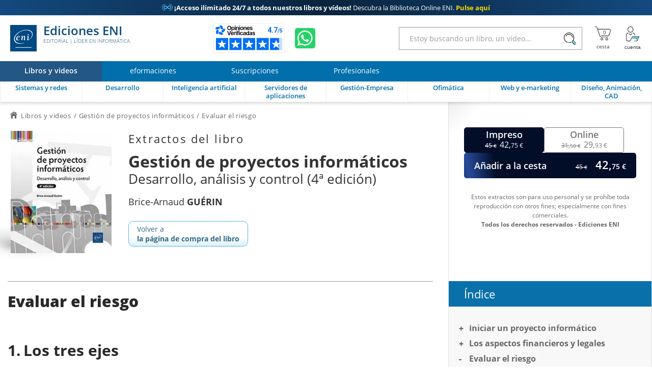

--- FILE ---
content_type: text/html; charset=utf-8
request_url: https://www.ediciones-eni.com/libro/gestion-de-proyectos-informaticos-desarrollo-analisis-y-control-4-edicion-9782409043819/evaluar-el-riesgo
body_size: 34596
content:

<!DOCTYPE html>

<html lang="es" xmlns="http://www.w3.org/1999/xhtml">
<head>
    <!-- Google Tag Manager --><script>window.dataLayer = window.dataLayer || [];dataLayer.push({"typePage": "Excerpt","espace": "Livres"});(function(w,d,s,l,i){w[l]=w[l]||[];w[l].push({'gtm.start':new Date().getTime(),event:'gtm.js'});var f=d.getElementsByTagName(s)[0],j=d.createElement(s),dl=l!='dataLayer'?'&l='+l:'';j.async=true;j.src='https://www.googletagmanager.com/gtm.js?id='+i+dl;f.parentNode.insertBefore(j,f);})(window,document,'script','dataLayer','GTM-NKR4SKW');</script>
<meta http-equiv="Content-Type" content="text/html; charset=utf-8"/>
<meta name="viewport" content="width=device-width, initial-scale=1, user-scalable=0" />
<meta name="alexaVerifyID" content="bpVtOKMRHP2TIOOyork9G3gGP-M" />
<meta name="format-detection" content="telephone=no">
<meta class="netreviewsWidget" id="netreviewsWidgetNum2523" data-jsurl="//cl.avis-verifies.com/es/cache/2/f/5/2f55a8c2-9a13-0af4-1133-05655e6965fc/widget4/widget21-2523_script.js"/>
<meta name="language" content="es-ES" />
<meta name="description" content="Es normal que a veces el director de proyectos esté desconcertado debido a la cantidad de elementos que debe organizar para tener éxito. ¿En qué dirección ir? ¿Por dónde empezar y cómo continuar? Para..." />

<title>Gestión de proyectos informáticos - Evaluar el riesgo</title>
    
<link rel="canonical" href="https://www.ediciones-eni.com/libro/gestion-de-proyectos-informaticos-desarrollo-analisis-y-control-4-edicion-9782409043819/evaluar-el-riesgo" />
<link rel="icon" type="image/svg+xml" href="/rsc/img/favicon.svg"/>
<link rel="alternate icon" type="image/x-icon" href="/rsc/img/favicon.ico" />

<link rel="stylesheet" type="text/css" href="/rsc/css/bundles/E29ECE2B2C463279FF21ACABB1881F7898249AF4.css" />


<!-- Microdonnées-->
<script type="application/ld+json">
{
  "@context": "https://schema.org",
  "@type": "WebSite",
  "url": "https://www.ediciones-eni.com",
  "potentialAction": {
    "@type": "SearchAction",
    "target": {
      "@type": "EntryPoint",
      "urlTemplate": "https://www.ediciones-eni.comSe han encontrado {1} artículo(s) relacionados con: <strong>{0}</strong>?exp={query}"
    },
    "query-input": "required name=query"
  },
  "author": {
    "@type": "Organization",
    "name": "Ediciones ENI",
    "logo": "https://www.ediciones-eni.com/rsc/shared/images/logo_ENI.svg",
    "url": "https://www.ediciones-eni.com",
    "address": {
      "@type": "PostalAddress",
      "streetAddress": "P° Ferrocarriles Catalanes, 97-117, 2ª pl.,of. 18",
      "addressLocality": "Cornellà de Llobregat (Barcelona)",
      "postalCode": "08940",
      "addressCountry": "ESPAÑA"
    },
    "contactPoint": [
      {
        "@type": "ContactPoint",
        "contactType": "atención al cliente",
        "email": "info@ediciones-eni.com",
        "telephone": "+34 934 24 64 01"
      },
      {
        "@type": "ContactPoint",
        "contactType": "soporte técnico",
        "email": "soportetecnico@eni.fr",
        "telephone": "+33(0)2 51 80 15 13"
      }
    ],
    "sameAs": [
      "https://www.facebook.com/EdicionesENI",
      "https://twitter.com/EdicionesENI",
      "https://www.linkedin.com/company/eni-ediciones"
    ],
    "aggregateRating": {
      "@type": "AggregateRating",
      "bestRating": "5",
      "ratingCount": "30",
      "ratingValue": "4.73",
      "url": "https://www.opiniones-verificadas.com/opiniones-clientes/ediciones-eni.com"
    }
  }
}
</script>
</head>
<body lang="es"  class="NotLogged Livres">
    <!-- Google Tag Manager (noscript) -->
<noscript><iframe src='https://www.googletagmanager.com/ns.html?id=GTM-NKR4SKW' height='0' width='0' style='display:none;visibility:hidden;'></iframe></noscript>
<header id="Header">
	<!-- zone de messages -->
	<ul id="Banner">
		<li class="Banner_text_noir"><a href="/suscripcion"><span class="Bannerico">&#59688;</span> <strong>¡Acceso ilimitado 24/7 a todos nuestros libros y vídeos!</strong> Descubra la Biblioteca Online ENI. <b>Pulse aquí</b></a></li>
		<li class="Banner_text_noir"><a href="/suscripcion"><span class="Bannerico">&#59688;</span> <strong>¡Acceso ilimitado 24/7 a todos nuestros libros y vídeos!</strong> Descubra la Biblioteca Online ENI. <b>Pulse aquí</b></a></li>
	</ul>

	<!-- Entête -->
	<section id="Head">
		<div class="container">
			<button id="btnReturnBack"></button>
			<button id="btnMenu" aria-label="Menú" data-closed="&#xe930" data-opened="&#xe951"></button>
		
			<a id="Logo" href="/"><img src="/rsc/shared/images/logo_ENI.svg" alt="Ediciones ENI" /> Ediciones ENI <em>Editorial | líder en informática</em></a>
			
			<div id="718ae1fb-f07e-4c55-99a5-cf2faef46078" class="AV"></div><script async charset="utf-8" src="https://widgets.rr.skeepers.io/generated/2f55a8c2-9a13-0af4-1133-05655e6965fc/718ae1fb-f07e-4c55-99a5-cf2faef46078.js"></script>
			
			<a id="WA" aria-label="Chatear en WhatsApp" href="https://wa.me/+34619565141" target="_blank"></a>
			
			<form id="Search">
				<input type="search" value="" placeholder="Estoy buscando un libro, un vídeo..."data-url= "/buscar"  />
				<button aria-label="Buscar">&#xe92e;</button>
			</form>
			
			<nav id="Shopper">
				<a id="linkBasket" href="/cesta" data-count="0" title="cesta" aria-label="Mi cesta"><div id="alert"><b></b><p>El artículo se ha añadido a la cesta</p></div></a>
				<button id="Account" data-mnu='' title="Cuenta" aria-label="Mi cuenta"></button>
			</nav>
		</div>
	</section>
	
	<!-- menu de navigation -->
	<section id="NavBar">
		<nav id="Spaces">
			<a id="6782c292-9e0b-46fc-a5f2-1aabff858726" href="/" class="current"><b>Libros y videos</b></a>
			<a id="f044d854-337d-4b54-989a-9fcf99815700" href="/eformaciones"><b>eformaciones</b></a>
			<a id="74068c23-eb1e-4654-8377-b426a106ffcd" href="/suscripcion"><b>Suscripciones</b></a>
			<a id="b439c2c3-5fea-4e7e-9fbe-568f6f1f472a" href="/servicios-adicionales"><b>Profesionales</b></a>
		</nav>
		
		<div class="container">
			<nav id="Themes">
				<a id="EA" href="/sistemas-y-redes" data-id="dd68fe3d-3b55-432d-8a82-7d66044c9b10" data-subthemes='[{"IdActivite":1,"IdEspace":"6782c292-9e0b-46fc-a5f2-1aabff858726","IdRubrique":"8972f3e4-4f38-4622-b523-d45018331bf3","IdRoot":"00000000-0000-0000-0000-000000000000","IdRubriqueParent":"dd68fe3d-3b55-432d-8a82-7d66044c9b10","CodeRubrique":"EA1","Libelle":"Puesto de trabajo","Ordre":1,"URL_Requested":"/sistemas-y-redes/puesto-de-trabajo","CodeRoot":"EA","subthemes":[{"IdActivite":1,"IdEspace":"6782c292-9e0b-46fc-a5f2-1aabff858726","IdRubrique":"3a5661be-5218-4f11-b976-ff3755cfae85","IdRoot":"00000000-0000-0000-0000-000000000000","IdRubriqueParent":"8972f3e4-4f38-4622-b523-d45018331bf3","CodeRubrique":"EA11","Libelle":"Windows","Ordre":1,"URL_Requested":"/sistemas-y-redes/puesto-de-trabajo/windows","CodeRoot":"EA","subthemes":[]},{"IdActivite":1,"IdEspace":"6782c292-9e0b-46fc-a5f2-1aabff858726","IdRubrique":"69538bea-8f36-45bf-beb4-53a8f6dfae23","IdRoot":"00000000-0000-0000-0000-000000000000","IdRubriqueParent":"8972f3e4-4f38-4622-b523-d45018331bf3","CodeRubrique":"EA12","Libelle":"Linux","Ordre":2,"URL_Requested":"/sistemas-y-redes/puesto-de-trabajo/linux","CodeRoot":"EA","subthemes":[]}]},{"IdActivite":1,"IdEspace":"6782c292-9e0b-46fc-a5f2-1aabff858726","IdRubrique":"21ad9fd2-fb9a-4c8e-b9f8-5e943347e43f","IdRoot":"00000000-0000-0000-0000-000000000000","IdRubriqueParent":"dd68fe3d-3b55-432d-8a82-7d66044c9b10","CodeRubrique":"EA2","Libelle":"Servidor","Ordre":2,"URL_Requested":"/sistemas-y-redes/servidor","CodeRoot":"EA","subthemes":[{"IdActivite":1,"IdEspace":"6782c292-9e0b-46fc-a5f2-1aabff858726","IdRubrique":"2ddec99a-bdd3-47fa-a9f6-87adf051210c","IdRoot":"00000000-0000-0000-0000-000000000000","IdRubriqueParent":"21ad9fd2-fb9a-4c8e-b9f8-5e943347e43f","CodeRubrique":"EA21","Libelle":"Windows","Ordre":1,"URL_Requested":"/sistemas-y-redes/servidor/windows","CodeRoot":"EA","subthemes":[]},{"IdActivite":1,"IdEspace":"6782c292-9e0b-46fc-a5f2-1aabff858726","IdRubrique":"5e968d7a-9b02-4062-bd2d-ad169d303c17","IdRoot":"00000000-0000-0000-0000-000000000000","IdRubriqueParent":"21ad9fd2-fb9a-4c8e-b9f8-5e943347e43f","CodeRubrique":"EA22","Libelle":"Linux","Ordre":2,"URL_Requested":"/sistemas-y-redes/servidor/linux","CodeRoot":"EA","subthemes":[]},{"IdActivite":1,"IdEspace":"6782c292-9e0b-46fc-a5f2-1aabff858726","IdRubrique":"f22d734d-acc9-47d6-bbe0-6c5d278af9da","IdRoot":"00000000-0000-0000-0000-000000000000","IdRubriqueParent":"21ad9fd2-fb9a-4c8e-b9f8-5e943347e43f","CodeRubrique":"EA23","Libelle":"Unix","Ordre":3,"URL_Requested":"/sistemas-y-redes/servidor/unix","CodeRoot":"EA","subthemes":[]},{"IdActivite":1,"IdEspace":"6782c292-9e0b-46fc-a5f2-1aabff858726","IdRubrique":"e93f060d-3639-491a-a97d-4800302fb43c","IdRoot":"00000000-0000-0000-0000-000000000000","IdRubriqueParent":"21ad9fd2-fb9a-4c8e-b9f8-5e943347e43f","CodeRubrique":"EA24","Libelle":"Scripting","Ordre":4,"URL_Requested":"/sistemas-y-redes/servidor/scripting","CodeRoot":"EA","subthemes":[]}]},{"IdActivite":1,"IdEspace":"6782c292-9e0b-46fc-a5f2-1aabff858726","IdRubrique":"d86c1a74-fb4e-471a-bdd9-bac8569d9f93","IdRoot":"00000000-0000-0000-0000-000000000000","IdRubriqueParent":"dd68fe3d-3b55-432d-8a82-7d66044c9b10","CodeRubrique":"EA3","Libelle":"Redes","Ordre":3,"URL_Requested":"/sistemas-y-redes/redes","CodeRoot":"EA","subthemes":[{"IdActivite":1,"IdEspace":"6782c292-9e0b-46fc-a5f2-1aabff858726","IdRubrique":"e406a38f-e033-4756-a8da-3904d544b80c","IdRoot":"00000000-0000-0000-0000-000000000000","IdRubriqueParent":"d86c1a74-fb4e-471a-bdd9-bac8569d9f93","CodeRubrique":"EA31","Libelle":"Principios fundamentales","Ordre":1,"URL_Requested":"/sistemas-y-redes/redes/principios-fundamentales","CodeRoot":"EA","subthemes":[]},{"IdActivite":1,"IdEspace":"6782c292-9e0b-46fc-a5f2-1aabff858726","IdRubrique":"adcc9e71-302e-4bd8-9fd1-50ab713135b7","IdRoot":"00000000-0000-0000-0000-000000000000","IdRubriqueParent":"d86c1a74-fb4e-471a-bdd9-bac8569d9f93","CodeRubrique":"EA32","Libelle":"Cisco","Ordre":2,"URL_Requested":"/sistemas-y-redes/redes/cisco","CodeRoot":"EA","subthemes":[]},{"IdActivite":1,"IdEspace":"6782c292-9e0b-46fc-a5f2-1aabff858726","IdRubrique":"96f7d91d-41cf-4672-b770-42da47246ce6","IdRoot":"00000000-0000-0000-0000-000000000000","IdRubriqueParent":"d86c1a74-fb4e-471a-bdd9-bac8569d9f93","CodeRubrique":"EA33","Libelle":"Protocolos","Ordre":3,"URL_Requested":"/sistemas-y-redes/redes/protocolos","CodeRoot":"EA","subthemes":[]},{"IdActivite":1,"IdEspace":"6782c292-9e0b-46fc-a5f2-1aabff858726","IdRubrique":"29a88477-c580-4236-b4e7-ad5e715101fe","IdRoot":"00000000-0000-0000-0000-000000000000","IdRubriqueParent":"d86c1a74-fb4e-471a-bdd9-bac8569d9f93","CodeRubrique":"EA34","Libelle":"Servicios de red","Ordre":4,"URL_Requested":"/sistemas-y-redes/redes/servicios-de-red","CodeRoot":"EA","subthemes":[]}]},{"IdActivite":1,"IdEspace":"6782c292-9e0b-46fc-a5f2-1aabff858726","IdRubrique":"7afa402d-382c-446e-bbb2-d1200ea61517","IdRoot":"00000000-0000-0000-0000-000000000000","IdRubriqueParent":"dd68fe3d-3b55-432d-8a82-7d66044c9b10","CodeRubrique":"EA4","Libelle":"Seguridad informática","Ordre":4,"URL_Requested":"/sistemas-y-redes/seguridad-informatica","CodeRoot":"EA","subthemes":[]},{"IdActivite":1,"IdEspace":"6782c292-9e0b-46fc-a5f2-1aabff858726","IdRubrique":"83ba6793-4521-47c7-9aa5-c10f43cad29b","IdRoot":"00000000-0000-0000-0000-000000000000","IdRubriqueParent":"dd68fe3d-3b55-432d-8a82-7d66044c9b10","CodeRubrique":"EA5","Libelle":"Virtualización","Ordre":5,"URL_Requested":"/sistemas-y-redes/virtualizacion","CodeRoot":"EA","subthemes":[]},{"IdActivite":1,"IdEspace":"6782c292-9e0b-46fc-a5f2-1aabff858726","IdRubrique":"ed6ff759-7ad4-4e6e-ae4a-5b6ce9900cc2","IdRoot":"00000000-0000-0000-0000-000000000000","IdRubriqueParent":"dd68fe3d-3b55-432d-8a82-7d66044c9b10","CodeRubrique":"EA6","Libelle":"Organización de SI","Ordre":6,"URL_Requested":"/sistemas-y-redes/organizacion-de-si","CodeRoot":"EA","subthemes":[]}]'><b>Sistemas y redes</b></a>
				<a id="EB" href="/desarrollo" data-id="42eb92c3-2a01-4e2a-b09e-b981762a16b0" data-subthemes='[{"IdActivite":1,"IdEspace":"6782c292-9e0b-46fc-a5f2-1aabff858726","IdRubrique":"0914bf47-faef-4f2a-8de2-38efb78b6166","IdRoot":"00000000-0000-0000-0000-000000000000","IdRubriqueParent":"42eb92c3-2a01-4e2a-b09e-b981762a16b0","CodeRubrique":"EB2","Libelle":"Para terminales móviles","Ordre":1,"URL_Requested":"/desarrollo/para-terminales-moviles","CodeRoot":"EB","subthemes":[]},{"IdActivite":1,"IdEspace":"6782c292-9e0b-46fc-a5f2-1aabff858726","IdRubrique":"3f793216-d956-4194-8f14-35bc672d2a0f","IdRoot":"00000000-0000-0000-0000-000000000000","IdRubriqueParent":"42eb92c3-2a01-4e2a-b09e-b981762a16b0","CodeRubrique":"EB4","Libelle":"Lenguajes y entornos","Ordre":2,"URL_Requested":"/desarrollo/lenguajes-y-entornos","CodeRoot":"EB","subthemes":[{"IdActivite":1,"IdEspace":"6782c292-9e0b-46fc-a5f2-1aabff858726","IdRubrique":"fb8d176b-df93-4bce-834a-1fb0e3fd8ebc","IdRoot":"00000000-0000-0000-0000-000000000000","IdRubriqueParent":"3f793216-d956-4194-8f14-35bc672d2a0f","CodeRubrique":"EB43","Libelle":"C y C++","Ordre":2,"URL_Requested":"/desarrollo/lenguajes-y-entornos/c-y-c","CodeRoot":"EB","subthemes":[]},{"IdActivite":1,"IdEspace":"6782c292-9e0b-46fc-a5f2-1aabff858726","IdRubrique":"0787c23b-de0b-4f50-9f55-2ac4f0fbefeb","IdRoot":"00000000-0000-0000-0000-000000000000","IdRubriqueParent":"3f793216-d956-4194-8f14-35bc672d2a0f","CodeRubrique":"EB44","Libelle":"C#","Ordre":3,"URL_Requested":"/desarrollo/lenguajes-y-entornos/c","CodeRoot":"EB","subthemes":[]},{"IdActivite":1,"IdEspace":"6782c292-9e0b-46fc-a5f2-1aabff858726","IdRubrique":"579c3517-8375-44b8-bc9d-c05319d18d65","IdRoot":"00000000-0000-0000-0000-000000000000","IdRubriqueParent":"3f793216-d956-4194-8f14-35bc672d2a0f","CodeRubrique":"EB45","Libelle":"HTML y XHTML","Ordre":4,"URL_Requested":"/desarrollo/lenguajes-y-entornos/html-y-xhtml","CodeRoot":"EB","subthemes":[]},{"IdActivite":1,"IdEspace":"6782c292-9e0b-46fc-a5f2-1aabff858726","IdRubrique":"0d35d623-12ec-4092-9254-c50f2348d5bf","IdRoot":"00000000-0000-0000-0000-000000000000","IdRubriqueParent":"3f793216-d956-4194-8f14-35bc672d2a0f","CodeRubrique":"EB46","Libelle":"Java","Ordre":5,"URL_Requested":"/desarrollo/lenguajes-y-entornos/java","CodeRoot":"EB","subthemes":[]},{"IdActivite":1,"IdEspace":"6782c292-9e0b-46fc-a5f2-1aabff858726","IdRubrique":"f8d882ac-2086-4b4a-8b16-27f2bdfcb386","IdRoot":"00000000-0000-0000-0000-000000000000","IdRubriqueParent":"3f793216-d956-4194-8f14-35bc672d2a0f","CodeRubrique":"EB47","Libelle":"JavaScript","Ordre":6,"URL_Requested":"/desarrollo/lenguajes-y-entornos/javascript","CodeRoot":"EB","subthemes":[]},{"IdActivite":1,"IdEspace":"6782c292-9e0b-46fc-a5f2-1aabff858726","IdRubrique":"acc23c25-bfad-4773-813b-e5d031aaacea","IdRoot":"00000000-0000-0000-0000-000000000000","IdRubriqueParent":"3f793216-d956-4194-8f14-35bc672d2a0f","CodeRubrique":"EB49","Libelle":"PHP","Ordre":7,"URL_Requested":"/desarrollo/lenguajes-y-entornos/php","CodeRoot":"EB","subthemes":[]},{"IdActivite":1,"IdEspace":"6782c292-9e0b-46fc-a5f2-1aabff858726","IdRubrique":"33da595c-1783-4a19-97ab-2503f00dfcc1","IdRoot":"00000000-0000-0000-0000-000000000000","IdRubriqueParent":"3f793216-d956-4194-8f14-35bc672d2a0f","CodeRubrique":"EB52","Libelle":"VBA y VSTO","Ordre":9,"URL_Requested":"/desarrollo/lenguajes-y-entornos/vba-y-vsto","CodeRoot":"EB","subthemes":[]},{"IdActivite":1,"IdEspace":"6782c292-9e0b-46fc-a5f2-1aabff858726","IdRubrique":"d3b6b1ff-197c-4087-a489-35dcedaa0803","IdRoot":"00000000-0000-0000-0000-000000000000","IdRubriqueParent":"3f793216-d956-4194-8f14-35bc672d2a0f","CodeRubrique":"EB54","Libelle":"XML","Ordre":10,"URL_Requested":"/desarrollo/lenguajes-y-entornos/xml","CodeRoot":"EB","subthemes":[]},{"IdActivite":1,"IdEspace":"6782c292-9e0b-46fc-a5f2-1aabff858726","IdRubrique":"a8776ca3-b0ce-446c-9329-66f5ce8dd430","IdRoot":"00000000-0000-0000-0000-000000000000","IdRubriqueParent":"3f793216-d956-4194-8f14-35bc672d2a0f","CodeRubrique":"EB55","Libelle":"Python","Ordre":11,"URL_Requested":"/desarrollo/lenguajes-y-entornos/python","CodeRoot":"EB","subthemes":[]}]},{"IdActivite":1,"IdEspace":"6782c292-9e0b-46fc-a5f2-1aabff858726","IdRubrique":"6d41d4d4-ac3c-4265-95b3-4dd654db66c3","IdRoot":"00000000-0000-0000-0000-000000000000","IdRubriqueParent":"42eb92c3-2a01-4e2a-b09e-b981762a16b0","CodeRubrique":"EB5","Libelle":"Métodos y normas","Ordre":3,"URL_Requested":"/desarrollo/metodos-y-normas","CodeRoot":"EB","subthemes":[]}]'><b>Desarrollo</b></a>
				<a id="EI" href="/inteligencia-artificial" data-id="c34bdf03-287c-4c8e-94ec-145dcdca63fc" data-subthemes='[]'><b>Inteligencia artificial</b></a>
				<a id="EC" href="/servidores-de-aplicaciones" data-id="d6f50950-fc67-4c7c-8f16-f04a01f43a5f" data-subthemes='[{"IdActivite":1,"IdEspace":"6782c292-9e0b-46fc-a5f2-1aabff858726","IdRubrique":"b3e199d0-542e-4988-b6ed-c91341dcf7b9","IdRoot":"00000000-0000-0000-0000-000000000000","IdRubriqueParent":"d6f50950-fc67-4c7c-8f16-f04a01f43a5f","CodeRubrique":"EC1","Libelle":"Bases de datos","Ordre":1,"URL_Requested":"/servidores-de-aplicaciones/bases-de-datos","CodeRoot":"EC","subthemes":[{"IdActivite":1,"IdEspace":"6782c292-9e0b-46fc-a5f2-1aabff858726","IdRubrique":"0f01031b-934d-4822-881f-91747206ae35","IdRoot":"00000000-0000-0000-0000-000000000000","IdRubriqueParent":"b3e199d0-542e-4988-b6ed-c91341dcf7b9","CodeRubrique":"EC11","Libelle":"Microsoft","Ordre":1,"URL_Requested":"/servidores-de-aplicaciones/bases-de-datos/microsoft","CodeRoot":"EC","subthemes":[]},{"IdActivite":1,"IdEspace":"6782c292-9e0b-46fc-a5f2-1aabff858726","IdRubrique":"7e391d87-019f-41c1-a91f-b285ace34b29","IdRoot":"00000000-0000-0000-0000-000000000000","IdRubriqueParent":"b3e199d0-542e-4988-b6ed-c91341dcf7b9","CodeRubrique":"EC12","Libelle":"Open Source","Ordre":2,"URL_Requested":"/servidores-de-aplicaciones/bases-de-datos/open-source","CodeRoot":"EC","subthemes":[]},{"IdActivite":1,"IdEspace":"6782c292-9e0b-46fc-a5f2-1aabff858726","IdRubrique":"17cdd8dc-8b66-4ad6-b8b1-f5afe6447d54","IdRoot":"00000000-0000-0000-0000-000000000000","IdRubriqueParent":"b3e199d0-542e-4988-b6ed-c91341dcf7b9","CodeRubrique":"EC13","Libelle":"Oracle","Ordre":3,"URL_Requested":"/servidores-de-aplicaciones/bases-de-datos/oracle","CodeRoot":"EC","subthemes":[]},{"IdActivite":1,"IdEspace":"6782c292-9e0b-46fc-a5f2-1aabff858726","IdRubrique":"97795d5e-ec89-48a1-a53e-38e67aaf2810","IdRoot":"00000000-0000-0000-0000-000000000000","IdRubriqueParent":"b3e199d0-542e-4988-b6ed-c91341dcf7b9","CodeRubrique":"EC14","Libelle":"Lenguaje y método","Ordre":4,"URL_Requested":"/servidores-de-aplicaciones/bases-de-datos/lenguaje-y-metodo","CodeRoot":"EC","subthemes":[]}]},{"IdActivite":1,"IdEspace":"6782c292-9e0b-46fc-a5f2-1aabff858726","IdRubrique":"7bbe1be4-eea1-46c2-ae89-6f903f82f74d","IdRoot":"00000000-0000-0000-0000-000000000000","IdRubriqueParent":"d6f50950-fc67-4c7c-8f16-f04a01f43a5f","CodeRubrique":"EC2","Libelle":"Business Intelligence","Ordre":2,"URL_Requested":"/servidores-de-aplicaciones/business-intelligence","CodeRoot":"EC","subthemes":[]},{"IdActivite":1,"IdEspace":"6782c292-9e0b-46fc-a5f2-1aabff858726","IdRubrique":"e5682bb1-7d55-4143-af6e-557f7172d10b","IdRoot":"00000000-0000-0000-0000-000000000000","IdRubriqueParent":"d6f50950-fc67-4c7c-8f16-f04a01f43a5f","CodeRubrique":"EC4","Libelle":"Mensajería","Ordre":4,"URL_Requested":"/servidores-de-aplicaciones/mensajeria","CodeRoot":"EC","subthemes":[]},{"IdActivite":1,"IdEspace":"6782c292-9e0b-46fc-a5f2-1aabff858726","IdRubrique":"c3ef02d9-a604-4d18-91be-5699774d3a1b","IdRoot":"00000000-0000-0000-0000-000000000000","IdRubriqueParent":"d6f50950-fc67-4c7c-8f16-f04a01f43a5f","CodeRubrique":"EC5","Libelle":"Plataforma colaborativa","Ordre":5,"URL_Requested":"/servidores-de-aplicaciones/plataforma-colaborativa","CodeRoot":"EC","subthemes":[]}]'><b>Servidores de aplicaciones</b></a>
				<a id="EE" href="/gestion-empresa" data-id="c886cf9d-edf6-41a5-b1f5-5678a9474fdc" data-subthemes='[{"IdActivite":1,"IdEspace":"6782c292-9e0b-46fc-a5f2-1aabff858726","IdRubrique":"2d86473a-102f-4f2d-a334-208d0c448e6f","IdRoot":"00000000-0000-0000-0000-000000000000","IdRubriqueParent":"c886cf9d-edf6-41a5-b1f5-5678a9474fdc","CodeRubrique":"EE2","Libelle":"E-marketing","Ordre":2,"URL_Requested":"/gestion-empresa/e-marketing","CodeRoot":"EE","subthemes":[]},{"IdActivite":1,"IdEspace":"6782c292-9e0b-46fc-a5f2-1aabff858726","IdRubrique":"ad41c85d-91a4-441d-8ec1-cb2e9132a888","IdRoot":"00000000-0000-0000-0000-000000000000","IdRubriqueParent":"c886cf9d-edf6-41a5-b1f5-5678a9474fdc","CodeRubrique":"EE3","Libelle":"Gestión de empresa","Ordre":3,"URL_Requested":"/gestion-empresa/gestion-de-empresa","CodeRoot":"EE","subthemes":[]},{"IdActivite":1,"IdEspace":"6782c292-9e0b-46fc-a5f2-1aabff858726","IdRubrique":"6087fd86-3be5-49cb-bb81-39c3e2a9bdd4","IdRoot":"00000000-0000-0000-0000-000000000000","IdRubriqueParent":"c886cf9d-edf6-41a5-b1f5-5678a9474fdc","CodeRubrique":"EE5","Libelle":"Soluciones de empresa","Ordre":4,"URL_Requested":"/gestion-empresa/soluciones-de-empresa","CodeRoot":"EE","subthemes":[]},{"IdActivite":1,"IdEspace":"6782c292-9e0b-46fc-a5f2-1aabff858726","IdRubrique":"9fee41d2-2c49-4d88-944e-c9113ed95baf","IdRoot":"00000000-0000-0000-0000-000000000000","IdRubriqueParent":"c886cf9d-edf6-41a5-b1f5-5678a9474fdc","CodeRubrique":"EE10","Libelle":"Inteligencia Artificial","Ordre":5,"URL_Requested":"/gestion-empresa/inteligencia-artificial","CodeRoot":"EE","subthemes":[]}]'><b>Gestión-Empresa</b></a>
				<a id="EF" href="/ofimatica" data-id="28042e97-2776-4412-80ea-5fe26f69103a" data-subthemes='[{"IdActivite":1,"IdEspace":"6782c292-9e0b-46fc-a5f2-1aabff858726","IdRubrique":"5364b68e-1594-4b08-8407-77bd6b8b2093","IdRoot":"00000000-0000-0000-0000-000000000000","IdRubriqueParent":"28042e97-2776-4412-80ea-5fe26f69103a","CodeRubrique":"EF1","Libelle":"Iniciación informática","Ordre":1,"URL_Requested":"/ofimatica/iniciacion-informatica","CodeRoot":"EF","subthemes":[]},{"IdActivite":1,"IdEspace":"6782c292-9e0b-46fc-a5f2-1aabff858726","IdRubrique":"b2d06d65-6020-43ca-b367-d1fd07c93d23","IdRoot":"00000000-0000-0000-0000-000000000000","IdRubriqueParent":"28042e97-2776-4412-80ea-5fe26f69103a","CodeRubrique":"EF2","Libelle":"Windows y redes domésticas","Ordre":2,"URL_Requested":"/ofimatica/windows-y-redes-domesticas","CodeRoot":"EF","subthemes":[]},{"IdActivite":1,"IdEspace":"6782c292-9e0b-46fc-a5f2-1aabff858726","IdRubrique":"3527c5fc-04c7-4b8d-854b-bf17587aa872","IdRoot":"00000000-0000-0000-0000-000000000000","IdRubriqueParent":"28042e97-2776-4412-80ea-5fe26f69103a","CodeRubrique":"EF4","Libelle":"Suite ofimática - Office","Ordre":4,"URL_Requested":"/ofimatica/suite-ofimatica-office","CodeRoot":"EF","subthemes":[{"IdActivite":1,"IdEspace":"6782c292-9e0b-46fc-a5f2-1aabff858726","IdRubrique":"38c6bf95-0a8e-4a42-89da-df1ddd4aeb41","IdRoot":"00000000-0000-0000-0000-000000000000","IdRubriqueParent":"3527c5fc-04c7-4b8d-854b-bf17587aa872","CodeRubrique":"EF41","Libelle":"Microsoft","Ordre":1,"URL_Requested":"/ofimatica/suite-ofimatica-office/microsoft","CodeRoot":"EF","subthemes":[]},{"IdActivite":1,"IdEspace":"6782c292-9e0b-46fc-a5f2-1aabff858726","IdRubrique":"0cbc048c-3133-47e6-84c2-c0dafa700a03","IdRoot":"00000000-0000-0000-0000-000000000000","IdRubriqueParent":"3527c5fc-04c7-4b8d-854b-bf17587aa872","CodeRubrique":"EF42","Libelle":"LibreOffice","Ordre":2,"URL_Requested":"/ofimatica/suite-ofimatica-office/libreoffice","CodeRoot":"EF","subthemes":[]}]},{"IdActivite":1,"IdEspace":"6782c292-9e0b-46fc-a5f2-1aabff858726","IdRubrique":"3d97e765-79f5-4565-8450-54cc4d0759b4","IdRoot":"00000000-0000-0000-0000-000000000000","IdRubriqueParent":"28042e97-2776-4412-80ea-5fe26f69103a","CodeRubrique":"EF5","Libelle":"Tratamiento de texto - Word","Ordre":5,"URL_Requested":"/ofimatica/tratamiento-de-texto-word","CodeRoot":"EF","subthemes":[]},{"IdActivite":1,"IdEspace":"6782c292-9e0b-46fc-a5f2-1aabff858726","IdRubrique":"8ee26438-9a91-4bf5-bbb9-69092437df8c","IdRoot":"00000000-0000-0000-0000-000000000000","IdRubriqueParent":"28042e97-2776-4412-80ea-5fe26f69103a","CodeRubrique":"EF6","Libelle":"Hoja de cálculo - Excel","Ordre":6,"URL_Requested":"/ofimatica/hoja-de-calculo-excel","CodeRoot":"EF","subthemes":[]},{"IdActivite":1,"IdEspace":"6782c292-9e0b-46fc-a5f2-1aabff858726","IdRubrique":"70b2e297-f3c2-4c22-bc6c-ac42b2f3a0dc","IdRoot":"00000000-0000-0000-0000-000000000000","IdRubriqueParent":"28042e97-2776-4412-80ea-5fe26f69103a","CodeRubrique":"EF7","Libelle":"Presentación asistida por ordenador - PowerPoint","Ordre":7,"URL_Requested":"/ofimatica/presentacion-asistida-por-ordenador-powerpoint","CodeRoot":"EF","subthemes":[]},{"IdActivite":1,"IdEspace":"6782c292-9e0b-46fc-a5f2-1aabff858726","IdRubrique":"818b2723-870e-4955-aa88-05555f76e936","IdRoot":"00000000-0000-0000-0000-000000000000","IdRubriqueParent":"28042e97-2776-4412-80ea-5fe26f69103a","CodeRubrique":"EF9","Libelle":"Bases de datos - Access","Ordre":8,"URL_Requested":"/ofimatica/bases-de-datos-access","CodeRoot":"EF","subthemes":[]},{"IdActivite":1,"IdEspace":"6782c292-9e0b-46fc-a5f2-1aabff858726","IdRubrique":"640a38eb-35d6-4e98-bddb-343ddaac7e47","IdRoot":"00000000-0000-0000-0000-000000000000","IdRubriqueParent":"28042e97-2776-4412-80ea-5fe26f69103a","CodeRubrique":"EF11","Libelle":"Macros y VBA","Ordre":8,"URL_Requested":"/ofimatica/macros-y-vba","CodeRoot":"EF","subthemes":[]},{"IdActivite":1,"IdEspace":"6782c292-9e0b-46fc-a5f2-1aabff858726","IdRubrique":"59eacb5a-15fd-4c21-9c31-f816df80f72a","IdRoot":"00000000-0000-0000-0000-000000000000","IdRubriqueParent":"28042e97-2776-4412-80ea-5fe26f69103a","CodeRubrique":"EF8","Libelle":"Mensajería - Outlook","Ordre":8,"URL_Requested":"/ofimatica/mensajeria-outlook","CodeRoot":"EF","subthemes":[]}]'><b>Ofimática</b></a>
				<a id="EH" href="/web-y-e-marketing" data-id="57cdb899-b892-496a-8ec3-813016912d84" data-subthemes='[{"IdActivite":1,"IdEspace":"6782c292-9e0b-46fc-a5f2-1aabff858726","IdRubrique":"950bae1f-4b1c-4e74-a14d-80aa1a0b2163","IdRoot":"00000000-0000-0000-0000-000000000000","IdRubriqueParent":"57cdb899-b892-496a-8ec3-813016912d84","CodeRubrique":"EH1","Libelle":"CMS","Ordre":1,"URL_Requested":"/web-y-e-marketing/cms","CodeRoot":"EH","subthemes":[]},{"IdActivite":1,"IdEspace":"6782c292-9e0b-46fc-a5f2-1aabff858726","IdRubrique":"daf37678-1907-4981-9060-b2f9c3084100","IdRoot":"00000000-0000-0000-0000-000000000000","IdRubriqueParent":"57cdb899-b892-496a-8ec3-813016912d84","CodeRubrique":"EH3","Libelle":"E-marketing","Ordre":3,"URL_Requested":"/web-y-e-marketing/e-marketing","CodeRoot":"EH","subthemes":[]},{"IdActivite":1,"IdEspace":"6782c292-9e0b-46fc-a5f2-1aabff858726","IdRubrique":"1177c9b8-9e10-490a-b00c-4734c4fddf77","IdRoot":"00000000-0000-0000-0000-000000000000","IdRubriqueParent":"57cdb899-b892-496a-8ec3-813016912d84","CodeRubrique":"EH4","Libelle":"Desarrollo Web","Ordre":4,"URL_Requested":"/web-y-e-marketing/desarrollo-web","CodeRoot":"EH","subthemes":[]}]'><b>Web y e-marketing</b></a>
				<a id="EG" href="/diseno-animacion-cad" data-id="6537cbee-bd81-4cce-9c0c-aa81f16e742a" data-subthemes='[]'><b>Diseño, Animación, CAD</b></a>
			</nav>

			<nav id="NavBarPanel">
				<div id="SubThemes"></div>
			</nav>
		</div>
	</section>
</header>

<!-- menu de navigation mobile -->
<nav id="MobMenu">
    <ul> 
		<li id="mLivres" class="sm opnd">
			<a href="/">Libros y videos<button></button></a>
			  <ul><li>
      <a id="EA" href="/sistemas-y-redes">Sistemas y redes<button></button></a><ul><li>
      <a id="EA1" href="/sistemas-y-redes/puesto-de-trabajo">Puesto de trabajo<button></button></a><ul><li>
      <a id="EA11" href="/sistemas-y-redes/puesto-de-trabajo/windows">Windows</a>    </li><li>
      <a id="EA12" href="/sistemas-y-redes/puesto-de-trabajo/linux">Linux</a>    </li></ul>    </li><li>
      <a id="EA2" href="/sistemas-y-redes/servidor">Servidor<button></button></a><ul><li>
      <a id="EA21" href="/sistemas-y-redes/servidor/windows">Windows</a>    </li><li>
      <a id="EA22" href="/sistemas-y-redes/servidor/linux">Linux</a>    </li><li>
      <a id="EA23" href="/sistemas-y-redes/servidor/unix">Unix</a>    </li><li>
      <a id="EA24" href="/sistemas-y-redes/servidor/scripting">Scripting</a>    </li></ul>    </li><li>
      <a id="EA3" href="/sistemas-y-redes/redes">Redes<button></button></a><ul><li>
      <a id="EA31" href="/sistemas-y-redes/redes/principios-fundamentales">Principios fundamentales</a>    </li><li>
      <a id="EA32" href="/sistemas-y-redes/redes/cisco">Cisco</a>    </li><li>
      <a id="EA33" href="/sistemas-y-redes/redes/protocolos">Protocolos</a>    </li><li>
      <a id="EA34" href="/sistemas-y-redes/redes/servicios-de-red">Servicios de red</a>    </li></ul>    </li><li>
      <a id="EA4" href="/sistemas-y-redes/seguridad-informatica">Seguridad informática</a>    </li><li>
      <a id="EA5" href="/sistemas-y-redes/virtualizacion">Virtualización</a>    </li><li>
      <a id="EA6" href="/sistemas-y-redes/organizacion-de-si">Organización de SI</a>    </li></ul>    </li><li>
      <a id="EB" href="/desarrollo">Desarrollo<button></button></a><ul><li>
      <a id="EB2" href="/desarrollo/para-terminales-moviles">Para terminales móviles</a>    </li><li>
      <a id="EB4" href="/desarrollo/lenguajes-y-entornos">Lenguajes y entornos<button></button></a><ul><li>
      <a id="EB43" href="/desarrollo/lenguajes-y-entornos/c-y-c">C y C++</a>    </li><li>
      <a id="EB44" href="/desarrollo/lenguajes-y-entornos/c">C#</a>    </li><li>
      <a id="EB45" href="/desarrollo/lenguajes-y-entornos/html-y-xhtml">HTML y XHTML</a>    </li><li>
      <a id="EB46" href="/desarrollo/lenguajes-y-entornos/java">Java</a>    </li><li>
      <a id="EB47" href="/desarrollo/lenguajes-y-entornos/javascript">JavaScript</a>    </li><li>
      <a id="EB49" href="/desarrollo/lenguajes-y-entornos/php">PHP</a>    </li><li>
      <a id="EB52" href="/desarrollo/lenguajes-y-entornos/vba-y-vsto">VBA y VSTO</a>    </li><li>
      <a id="EB54" href="/desarrollo/lenguajes-y-entornos/xml">XML</a>    </li><li>
      <a id="EB55" href="/desarrollo/lenguajes-y-entornos/python">Python</a>    </li></ul>    </li><li>
      <a id="EB5" href="/desarrollo/metodos-y-normas">Métodos y normas</a>    </li></ul>    </li><li>
      <a id="EI" href="/inteligencia-artificial">Inteligencia artificial</a>    </li><li>
      <a id="EC" href="/servidores-de-aplicaciones">Servidores de aplicaciones<button></button></a><ul><li>
      <a id="EC1" href="/servidores-de-aplicaciones/bases-de-datos">Bases de datos<button></button></a><ul><li>
      <a id="EC11" href="/servidores-de-aplicaciones/bases-de-datos/microsoft">Microsoft</a>    </li><li>
      <a id="EC12" href="/servidores-de-aplicaciones/bases-de-datos/open-source">Open Source</a>    </li><li>
      <a id="EC13" href="/servidores-de-aplicaciones/bases-de-datos/oracle">Oracle</a>    </li><li>
      <a id="EC14" href="/servidores-de-aplicaciones/bases-de-datos/lenguaje-y-metodo">Lenguaje y método</a>    </li></ul>    </li><li>
      <a id="EC2" href="/servidores-de-aplicaciones/business-intelligence">Business Intelligence</a>    </li><li>
      <a id="EC4" href="/servidores-de-aplicaciones/mensajeria">Mensajería</a>    </li><li>
      <a id="EC5" href="/servidores-de-aplicaciones/plataforma-colaborativa">Plataforma colaborativa</a>    </li></ul>    </li><li>
      <a id="EE" href="/gestion-empresa">Gestión-Empresa<button></button></a><ul><li>
      <a id="EE2" href="/gestion-empresa/e-marketing">E-marketing</a>    </li><li>
      <a id="EE3" href="/gestion-empresa/gestion-de-empresa">Gestión de empresa</a>    </li><li>
      <a id="EE5" href="/gestion-empresa/soluciones-de-empresa">Soluciones de empresa</a>    </li><li>
      <a id="EE10" href="/gestion-empresa/inteligencia-artificial">Inteligencia Artificial</a>    </li></ul>    </li><li>
      <a id="EF" href="/ofimatica">Ofimática<button></button></a><ul><li>
      <a id="EF1" href="/ofimatica/iniciacion-informatica">Iniciación informática</a>    </li><li>
      <a id="EF2" href="/ofimatica/windows-y-redes-domesticas">Windows y redes domésticas</a>    </li><li>
      <a id="EF4" href="/ofimatica/suite-ofimatica-office">Suite ofimática - Office<button></button></a><ul><li>
      <a id="EF41" href="/ofimatica/suite-ofimatica-office/microsoft">Microsoft</a>    </li><li>
      <a id="EF42" href="/ofimatica/suite-ofimatica-office/libreoffice">LibreOffice</a>    </li></ul>    </li><li>
      <a id="EF5" href="/ofimatica/tratamiento-de-texto-word">Tratamiento de texto - Word</a>    </li><li>
      <a id="EF6" href="/ofimatica/hoja-de-calculo-excel">Hoja de cálculo - Excel</a>    </li><li>
      <a id="EF7" href="/ofimatica/presentacion-asistida-por-ordenador-powerpoint">Presentación asistida por ordenador - PowerPoint</a>    </li><li>
      <a id="EF9" href="/ofimatica/bases-de-datos-access">Bases de datos - Access</a>    </li><li>
      <a id="EF11" href="/ofimatica/macros-y-vba">Macros y VBA</a>    </li><li>
      <a id="EF8" href="/ofimatica/mensajeria-outlook">Mensajería - Outlook</a>    </li></ul>    </li><li>
      <a id="EH" href="/web-y-e-marketing">Web y e-marketing<button></button></a><ul><li>
      <a id="EH1" href="/web-y-e-marketing/cms">CMS</a>    </li><li>
      <a id="EH3" href="/web-y-e-marketing/e-marketing">E-marketing</a>    </li><li>
      <a id="EH4" href="/web-y-e-marketing/desarrollo-web">Desarrollo Web</a>    </li></ul>    </li><li>
      <a id="EG" href="/diseno-animacion-cad">Diseño, Animación, CAD</a>    </li></ul>
		</li>
		<li id="mFormations" class="sm">
			<a href="/eformaciones">eformaciones<button></button></a>
			  <ul><li>
      <a id="EJ1" href="/eformaciones/excel">Excel</a>    </li><li>
      <a id="EJ2" href="/eformaciones/word">Word</a>    </li><li>
      <a id="EJ3" href="/eformaciones/powerpoint">PowerPoint</a>    </li><li>
      <a id="EJ5" href="/eformaciones/outlook">Outlook</a>    </li></ul>
		</li>
		<li id="mBN" class="sm">
			<a href="/suscripcion">Suscripciones</a>
		</li>
		<li id="mSupports" class="sm">
			<a href="/servicios-adicionales">Profesionales</a>
		</li>
		<li><a href="/todos-los-videos">Todos los v&iacute;deos</a></li>
        <li id="mBestSales"><a href="">Más vendidos</a></li>
        <li id="mNewReleases"><a href="/novedades">Novedades</a></li>
        <li id="mUpcoming"><a href="/proximamente">Próximas publicaciones</a></li>
        <li id="mServices" class="sm">
			<a>Más información <button></button></a>
			<ul>
				<li><a href="/ayuda-preguntas-frecuentes">Ayuda - Preguntas frecuentes</a></li>
				<li><a href="/quienes-somos">¿Quiénes Somos?</a></li>
				<li><a href="/contacto">Contacto</a></li>
				<li><a href="/aviso-legal">Aviso legal y protección de datos</a></li>
				<li><a href="/pago-seguro">Pago seguro</a></li>
				<li><a href="/entrega">Gastos de envío y plazos de entrega</a></li>
				<li><a href="/descarga">Descarga</a></li>
				<li><a href="/newsletter">Newsletter</a></li>
				<li><a href="/descuentos-y-ofertas-exclusivas-con-ediciones-eni">Promociones</a></li>
			</ul>
		</li>
        <li id="mOtherSites" class="sm">
			<a>Otros sitios web de ENI <button></button></a>
			<ul>
				<li><a href="https://www.eni-elearning.com/es" target="_blank">ENI elearning</a></li>
				<li><a href="https://www.certifications-eni.com/es" target="_blank">Certificaciones ENI</a></li>
				<li><a href="https://www.editions-eni.fr/" target="_blank">Editions ENI (en francés)</a></li>
			</ul>
		</li>
		<li id="mAuthor" class="sl"><a href="/colabore-como-autor">Autores</a></li>
	</ul>
	<div class="contact-section">
		<a aria-label="Chatear en WhatsApp" href="https://wa.me/+34619565141" target="_blank">
			<div class="contact-title">Contáctenos por
		<img src="/rsc/shared/images/WhatsApp.svg" alt="WhatsApp">
		</div>
		<div class="contact-hours">
		Lunes a viernes: <br />8:30 a 12:30 y 14:00 a 17:30
		</div>
			</a>
	</div>
</nav>
    
    
<section id="BN_HEADER" class="Static " >
    <div class="container">
        
        <script src="/rsc/shared/sections/extraitsbn/highlight.min.js"></script>
<div class="Left">
  <ol id="BC" vocab="https://schema.org/" TypeOf="BreadcrumbList" aria-label="Breadcrumb"><li property="itemListElement" typeof="ListItem"><a property="item" typeof="WebPage" href="/"><span property="name">Libros y videos</span></a><meta property="position" content="1"></li><li property="itemListElement" typeof="ListItem"><a property="item" typeof="WebPage" href="/libro/gestion-de-proyectos-informaticos-desarrollo-analisis-y-control-4-edicion-9782409043819"><span property="name">Gestión de proyectos informáticos</span></a><meta property="position" content="2"></li><li property="itemListElement" typeof="ListItem"><a property="item" typeof="WebPage" href="/libro/gestion-de-proyectos-informaticos-desarrollo-analisis-y-control-4-edicion-9782409043819/evaluar-el-riesgo" aria-current="page"><span property="name">Evaluar el riesgo</span></a><meta property="position" content="3"></li></ol>
  
  <a class="book" href="/libro/gestion-de-proyectos-informaticos-desarrollo-analisis-y-control-4-edicion-9782409043819">
    <picture>
      <source srcset="/libro/gestion-de-proyectos-informaticos-desarrollo-analisis-y-control-4-edicion-9782409043819_l.webp"/>
      <img srcset="/libro/gestion-de-proyectos-informaticos-desarrollo-analisis-y-control-4-edicion-9782409043819_l.jpg 227w, /libro/gestion-de-proyectos-informaticos-desarrollo-analisis-y-control-4-edicion-9782409043819_m.jpg 145w"
      sizes="(max-width: 500px) 227px, 145px" src="/libro/gestion-de-proyectos-informaticos-desarrollo-analisis-y-control-4-edicion-9782409043819_l.jpg" alt="Extrait - Gestión de proyectos informáticos Desarrollo, análisis y control (4ª edición)"/>
    </picture>
  </a>
  <div class="description">
    <div class="extract">Extractos del libro</div>
    <strong class="title">Gestión de proyectos informáticos <em>Desarrollo, análisis y control (4ª edición)</em></strong>
    <ul class="authors">    
      <li class="A875a892c-805e-45ee-873e-498ec353f826" ><a href="/brice-arnaud-guerin" title="Brice-Arnaud GUÉRIN">Brice-Arnaud <b>GUÉRIN</b></a></li>
    </ul>
    <a class="link" href="/libro/gestion-de-proyectos-informaticos-desarrollo-analisis-y-control-4-edicion-9782409043819" title="page produit">Volver a <b>la página de compra del libro</b></a>
  </div>
</div>

<form id="zb" class="Right">
  <input id="DPT5CPR" name="choise" type="radio" checked="" value="339ab18e-4a98-4ede-b5d3-6a9f3f9e9003" data-ft="Livre" data-ref="DPT5CPR" data-price="42.75" data-type="Livre" data-family="Technique" />
  <label class="Livre" for="DPT5CPR"><b>Impreso</b>
<del>45<small>&nbsp;€</small></del><span>42,<small>75&nbsp;€</small></span></label>
  <input id="LNDPT5CPR" name="choise" type="radio"  value="10b9617b-ac0f-4afd-84df-56b19d6cde03" data-ft="Numerique" data-ref="LNDPT5CPR" data-price="29.93" data-type="Numerique" data-family="Technique" />
  <label class="Numerique" for="LNDPT5CPR"><b>Online</b>
<del>31,<small>50&nbsp;€</small></del><span>29,<small>93&nbsp;€</small></span></label>
  
  <button><b>Añadir a la cesta</b><del>45<small>&nbsp;€</small></del><span>42,<small>75&nbsp;€</small></span></button>
  
  <p id="copyright">Estos extractos son para uso personal y se prohíbe toda reproducción con otros fines; especialmente con fines comerciales. <b>Todos los derechos reservados - Ediciones ENI</b></p>
</form>

<script type="application/ld+json">
  {
    "@context": "https://schema.org",
    "@type": "Book",
    "@id": "/libro/gestion-de-proyectos-informaticos-desarrollo-analisis-y-control-4-edicion-9782409043819",
    "url": "/libro/gestion-de-proyectos-informaticos-desarrollo-analisis-y-control-4-edicion-9782409043819",
    "name": "Gestión de proyectos informáticos Desarrollo, análisis y control (4ª edición)",
    "author": [
            {
              "@type": "Person",
              "name": "Brice-Arnaud GUÉRIN"
            }

    ],
    "workExample": [
       {
          "@type": "Book",
          "@id": "DPT5CPR",
          "inLanguage": "es",
          "isbn": "9782409043819",
          "bookFormat": "https://schema.org/Hardcover",
          "datePublished": "2023-12-10",
          "potentialAction": {
            "@type": "ReadAction",
            "target": {
              "@type": "EntryPoint",
              "urlTemplate": "/libro/gestion-de-proyectos-informaticos-desarrollo-analisis-y-control-4-edicion-9782409043819"
            },
            "expectsAcceptanceOf": {
              "@type": "Offer",
              "category": "purchase",
              "price":42.75,
              "priceCurrency": "EUR",
              "availabilityStarts": "2023-12-10"
            }
          }
       },
       {
          "@type": "Book",
          "@id": "LNDPT5CPR",
          "inLanguage": "es",
          "isbn": "9782409043826",
          "bookFormat": "https://schema.org/EBook",
          "datePublished": "2023-12-10",
          "potentialAction": {
            "@type": "ReadAction",
            "target": {
              "@type": "EntryPoint",
              "urlTemplate": "/libro/gestion-de-proyectos-informaticos-desarrollo-analisis-y-control-4-edicion-9782409043819"
            },
            "expectsAcceptanceOf": [{
              "@type": "Offer",
              "category": "purchase",
              "price":29.93,
              "priceCurrency": "EUR",
              "availabilityStarts": "2023-12-10"
            },{
              "@type": "Offer",
              "category": "Subscription"
            }]
          }
       }    ]
  }
</script>
    </div>
</section>
<section id="BN_CONTENT" class="" data-chapter="1714261" >
    <div class="container">
        <main id="Content">
	<h1 class="title">Evaluar el riesgo</h1><div class="sect1 split">
      <h2 class="title" id="c-1714262">Los tres ejes</h2>
      <p class="defaut">Es normal que a veces el director de proyectos
est&eacute; desconcertado debido a la cantidad de elementos que
debe organizar para tener &eacute;xito. &iquest;En qu&eacute; direcci&oacute;n ir? &iquest;Por
d&oacute;nde empezar y c&oacute;mo continuar?</p>
      <p class="defaut">Para responder a estas preguntas, en primer
lugar se debe imaginar el proceso del proyecto como se describe
en el cap&iacute;tulo Iniciar un proyecto inform&aacute;tico. En
esta ocasi&oacute;n, elegimos un espacio estructurado por tres
ejes, tiempo (ciclo de vida), an&aacute;lisis y control.</p>
      <p class="defaut">Cada dimensi&oacute;n de este espacio se
corresponde con un m&eacute;todo m&aacute;s o menos est&aacute;ndar,
que dar&aacute; lugar a un proceso que el director de proyectos
tendr&aacute; que seguir.</p>
      <div class="image">
        <div class="mediaobject"><img class="imagedata" alt="images/cap3_pag1.png" src="https://www.eni-training.com/download/5b622fa8-e80b-483b-a3e9-733cbb696f0c/images/cap3_pag1.png?id=AAEAAAD%2f%2f%2f%2f%[base64]" loading="lazy"></div>
      </div>
      <p class="defaut">El primer eje (abscisa horizontal) es el que
describe las fases del proyecto, tal y como las podemos preconfigurar.
El diagrama anterior propone un modelo de desarrollo bastante est&aacute;ndar,
a partir de la expresi&oacute;n de necesidades, evolucionando
hasta la entrega (producci&oacute;n) y el mantenimiento del proyecto. Estrictamente&nbsp;hablando,
deber&iacute;amos introducir el final del ciclo de vida del proyecto,
porque sabemos que el marco de soporte no es infinito. Como veremos
m&aacute;s adelante, existen otros modelos de desarrollo que proponen
diferentes organizaciones.</p>
      <p class="defaut">A continuaci&oacute;n, nos encontramos con
el eje de an&aacute;lisis (ordenadas, verticales). Este representa
el nivel de abstracci&oacute;n del proyecto....</p></div><div class="sect1 split">
      <h2 class="title" id="c-1714263">El modelo de desarrollo</h2>
      <p class="defaut">El modelo de desarrollo es una de las primeras
elecciones que debe tomar el director&nbsp;de proyectos. Da
forma expl&iacute;cita a la organizaci&oacute;n temporal del proyecto
y tiene una gran influencia en el resultado final.</p>
      <p class="defaut">No existe un modelo correcto o incorrecto,
al menos entre las grandes clases enumeradas a continuaci&oacute;n.
Sin embargo, cada proyecto tiene caracter&iacute;sticas que hacen
que la aplicaci&oacute;n de un modelo sea adecuada o, por el contrario, ineficaz.&nbsp;</p>
      <div class="sect2">
        <h3 class="title" id="c-1714263-1">1. El modelo en cascada</h3>
        <p class="defaut">Tambi&eacute;n se llama modelo lineal o
modelo nominal. Sin lugar a dudas se trata del modelo m&aacute;s
sencillo, aunque no por ello deja de tener &eacute;xito.</p>
        <div class="image">
          <div class="mediaobject"><img class="imagedata" alt="images/cap3_pag6.png" src="https://www.eni-training.com/download/5b622fa8-e80b-483b-a3e9-733cbb696f0c/images/cap3_pag6.png?id=AAEAAAD%2f%2f%2f%2f%[base64]" loading="lazy"></div>
        </div>
        <p class="defaut">En este modelo, cada etapa sigue a la anterior,
sin necesidad de &quot;esperar&quot; su resultado.&nbsp;Tan pronto como
se completa la expresi&oacute;n de las necesidades o requisitos,&nbsp;se
escriben las especificaciones. Al final de este trabajo, se lleva
a cabo el desarrollo hasta su finalizaci&oacute;n. Las pruebas
unitarias se suceden entre s&iacute;, y as&iacute; sucesivamente.</p>
        <p class="defaut">Antes de explicar por qu&eacute; se llama
en cascada, veamos las diferentes etapas previstas por este modelo.</p>
        <div class="table-responsive">
          <table class="informaltable table table-striped table-bordered table-hover" align="left" style="max-width:90%" width="90%">
            <colgroup>
              <col width="31.25%" title="1">
              <col width="68.75%" title="2">
            </colgroup>
            <tbody class="tbody">
              <tr class="RowBody">
                <td class="entry" style="text-align:justify;vertical-align:top;">
                  <p class="tableau_texte">Idea - inicio</p>
                </td>
                <td class="entry" style="text-align:justify;vertical-align:top;">
                  <p class="tableau_texte">Este es el punto de partida del proyecto,
el momento en que se cumplen las condiciones de hardware y materiales
y el equipo comparte la visi&oacute;n del proyecto.</p>
                </td>
              </tr>
              <tr class="RowBody">
                <td class="entry" style="text-align:justify;vertical-align:top;">
                  <p class="tableau_texte">Expresi&oacute;n de las necesidades</p>
                </td>
                <td class="entry" style="text-align:justify;vertical-align:top;">
                  <p class="tableau_texte">Tras tomar la decisi&oacute;n de comenzar
un proyecto, volvemos a recopilar informaci&oacute;n de los usuarios para
obtener m&aacute;s detalles. Estas peticiones se registran en
un documento (papel u hoja de c&aacute;lculo), se identifican
y, finalmente, se agrupan y se buscan sinergias entre ellas.</p>
                </td>
              </tr>
              <tr class="RowBody">
                <td class="entry" style="text-align:justify;vertical-align:top;">
                  <p class="tableau_texte">Especificaciones</p>
                </td>
                <td class="entry" style="text-align:justify;vertical-align:top;">
                  <p class="tableau_texte">Todas las peticiones se consideran en
funci&oacute;n de los diferentes enfoques dictados por el modelo
de an&aacute;lisis: importancia, prioridad, dificultad t&eacute;cnica,
riesgos, etc. Las especificaciones muestran un desglose t&eacute;cnico-funcional
de la aplicaci&oacute;n.</p>
                </td>
              </tr>
              <tr class="RowBody">
                <td class="entry" style="text-align:justify;vertical-align:top;">
                  <p class="tableau_texte">Desarrollo</p>
                </td>
                <td class="entry" style="text-align:justify;vertical-align:top;">
                  <p class="tableau_texte">Las especificaciones se traducen en c&oacute;digo,
proyectando la segmentaci&oacute;n modular (componentes) en la
plataforma elegida por el arquitecto.</p>
                </td>
              </tr>
              <tr class="RowBody">
                <td class="entry" style="text-align:justify;vertical-align:top;">
                  <p class="tableau_texte">Pruebas unitarias</p>
                </td>
                <td class="entry" style="text-align:justify;vertical-align:top;">
                  <p class="tableau_texte">Cada componente se prueba independientemente del
resto. Su comportamiento debe cumplir con las especificaciones,
dentro del rango de operativo y de funcionamiento previsto.</p>
                </td>
              </tr>
              <tr class="RowBody">
                <td class="entry" style="text-align:justify;vertical-align:top;">
                  <p class="tableau_texte">Pruebas de integraci&oacute;n</p>
                </td>
                <td class="entry" style="text-align:justify;vertical-align:top;">
                  <p class="tableau_texte">Los componentes se ensamblan con mayor
frecuencia en una plataforma t&eacute;cnicamente heterog&eacute;nea....</p></td></tr></tbody></table></div></div></div><div class="sect1 split">
      <h2 class="title" id="c-1714264">El modelo de an&aacute;lisis</h2>
      <p class="defaut">Este modelo gobierna el estudio del sistema
en formaci&oacute;n. La mayor&iacute;a de los m&eacute;todos
(modelos) empiezan dibujando los l&iacute;mites de este sistema
para evitar centrarse en detalles externos. Seguidamente, el sistema
se estudia desde el &aacute;ngulo&nbsp;de los est&iacute;mulos
del usuario y luego se formaliza. Obviamente, toda la dificultad
del ejercicio radica en la ausencia de una existencia concreta del
sistema.</p>
      <p class="defaut">Antes de describir las l&iacute;neas principales
de los m&eacute;todos m&aacute;s utilizados, Merise y UML, descubriremos
c&oacute;mo proceder para modelar sistemas inform&aacute;ticos.</p>
      <div class="sect2">
        <h3 class="title" id="c-1714264-1">1. El principio del modelado en an&aacute;lisis</h3>
        <p class="defaut">El modelado es una abstracci&oacute;n de
la realidad. Simplemente plasmar una situaci&oacute;n&nbsp;en
un documento constituye una abstracci&oacute;n. &iquest;Cu&aacute;les
son los objetivos que perseguimos? En primer lugar, se trata de
describir el sistema objetivo con un m&iacute;nimo de formalismo.
A ese respecto, Merise habla de un subconjunto representativo (SER).
Esta &quot;simplificaci&oacute;n&quot; es esencial para aquellos&nbsp;que
quieren participar en las especificaciones de un proyecto sin disponer
del producto final. El modelado tambi&eacute;n es una t&eacute;cnica
para definir prioridades en un proyecto. Algunos detalles que se
encuentran en las piezas del usuario no tienen un significado real,
mientras que otros resultar&aacute;n ser extremadamente&nbsp;importantes.</p>
        <p class="defaut">Para el director de proyectos, el modelado
es un proceso que, recordemos, le permitir&aacute; tratar mejor
su asunto priorizando la reutilizaci&oacute;n y la genericidad. A
continuaci&oacute;n, indicamos c&oacute;mo.</p>
        <p class="defaut">El modelado se realiza en tres pasos: abstracci&oacute;n,
instanciaci&oacute;n y verificaci&oacute;n.</p>
        <div class="image">
          <div class="mediaobject"><img class="imagedata" alt="images/cap3_pag17.png" src="https://www.eni-training.com/download/5b622fa8-e80b-483b-a3e9-733cbb696f0c/images/cap3_pag17.png?id=AAEAAAD%2f%2f%2f%2f%[base64]" loading="lazy"></div>
        </div>
        <p class="defaut">La abstracci&oacute;n es el paso m&aacute;s
complicado. Se trata de analizar aquello que existe para identificar
lo esencial sin introducir sesgos. El obst&aacute;culo principal con
el que se encuentran los programadores novatos es introducir de
manera poco apropiada detalles que se pueden traducir en sesgos
y esfuerzos in&uacute;tiles en el resultado final. En nuestro
ejemplo, la equipaci&oacute;n del jugador de f&uacute;tbol, su
forma de celebrar los goles y el color de la pelota no importan.</p>
        <p class="defaut">La abstracci&oacute;n proporciona modelos
que son una representaci&oacute;n formalizada y subjetiva de la
realidad.</p>
        <p class="defaut">Posteriormente, viene la instanciaci&oacute;n.
Por lo general, se obtiene...</p></div></div><div class="sect1 split">
      <h2 class="title" id="c-1714265">El modelo de control</h2>
      <p class="defaut">Conocemos la m&aacute;xima &quot;dirigir significa
prever&quot; y podr&iacute;amos preguntarnos si se puede aplicar a
la gesti&oacute;n de proyectos. Este es precisamente el prop&oacute;sito
del control, es decir, prever la aparici&oacute;n de peligros
y anticipar cambios cr&iacute;ticos en el proceso del proyecto.</p>
      <p class="defaut">Ah&iacute; radica la principal diferencia
entre la asociaci&oacute;n del desarrollo y el an&aacute;lisis con
el control. Los dos primeros modelos est&aacute;n anidados y son
los que conforman el proceso del proyecto. El control gestiona el
proceso con una visi&oacute;n externa,&nbsp;m&aacute;s sist&eacute;mica.
El proyecto, como proceso, forma parte de un conjunto de flujos
de trabajo que caracteriza la actividad de la empresa. Esta actividad no
solo es introspectiva, sino que conecta a la empresa con socios,
clientes, proveedores y subcontratistas.</p>
      <p class="defaut">Por lo tanto, la gesti&oacute;n o control
de un proyecto es una t&eacute;cnica de control del proyecto (un
proceso &quot;local&quot;) a nivel de empresa. Esto significa que el comit&eacute; de
control involucra solo a una parte del equipo del proyecto (generalmente
el director del proyecto) y tambi&eacute;n a representantes del
comit&eacute; de direcci&oacute;n de la empresa, as&iacute; como
a sus hom&oacute;logos que son miembros de las organizaciones asociadas
al proyecto (socios, clientes, etc.).</p>
      <p class="defaut">Al igual que muchas actividades que se tratan
en este nivel, la visi&oacute;n no se basa en detalles, sino en
agregados de informaci&oacute;n b&aacute;sica llamados indicadores clave
de rendimiento (<span class="italic">Key Performance Indicator</span> o
KPI). Con estos indicadores, el comit&eacute; de control proporciona
nuevas direcciones y cambia las prioridades.</p>
      <div class="image">
        <div class="mediaobject"><img class="imagedata" alt="images/cap3_pag32.png" src="https://www.eni-training.com/download/5b622fa8-e80b-483b-a3e9-733cbb696f0c/images/cap3_pag32.png?id=AAEAAAD%2f%2f%2f%2f%[base64]" loading="lazy"></div>
      </div>
      <p class="defaut">El riesgo se eval&uacute;a continuamente
y, en &uacute;ltima instancia, corresponder&aacute; al comit&eacute;&nbsp;de
control decidir sobre el resultado del proyecto, en caso de un aumento&nbsp;significativo
en el nivel de riesgo o la aparici&oacute;n de peligros con consecuencias
adversas.</p>
      <p class="defaut">Tener en cuenta el contexto de negocio y de
los procesos, es otra de las ocupaciones del comit&eacute; de
control. Es necesario evitar a toda costa que especialistas t&eacute;cnicos...</p></div><div class="sect1 split">
      <h2 class="title" id="c-1714266">Tener en cuenta el riesgo</h2>
      <div class="sect2">
        <h3 class="title" id="c-1714266-1">1. An&aacute;lisis del riesgo</h3>
        <p class="defaut">&iquest;Cu&aacute;ntos proyectos se han
abandonado una vez empezados o incluso, en el momento de la entrega?
Demasiados, eso es seguro. La inform&aacute;tica algunas veces
tiene una mala reputaci&oacute;n: demasiado compleja, poco fiable
y costosa. Tambi&eacute;n lo son los equipos de proyecto: demasiado
lentos, cautelosos o incapaces de adaptarse a las nuevas tecnolog&iacute;as.
Por no hablar de los lenguajes de programaci&oacute;n: orientaci&oacute;n
a objetos o no, demasiado reciente u obsoleto. Y despu&eacute;s
se critica a los proyectos por sus caracter&iacute;sticas m&aacute;s
fundamentales: demasiado grandes, no lo suficientemente dotados,
no lo suficientemente rentables como para permitir inversiones,
etc.</p>
        <p class="defaut">Las cr&iacute;ticas vienen de todas partes,
antes, durante e incluso despu&eacute;s. Aunque nunca sea agradable
ser blanco de estas recriminaciones, incluso aunque algunas&nbsp;de
ellas tengan fundamento, es m&aacute;s bien la forma en que se
hace lo que sale mal. El an&aacute;lisis de riesgos es una actividad
crucial de la gesti&oacute;n de proyectos. Su prop&oacute;sito
es &quot;consumir&quot; todas las observaciones, alertas, cr&iacute;ticas y
objeciones planteadas antes y durante el proyecto, para llevar a
cabo las operaciones hasta su conclusi&oacute;n en las mejores
condiciones de previsi&oacute;n posibles.</p>
        <div class="sect3">
          <h4 class="title" id="c-1714266-1-1">a. Clases de riesgo</h4>
          <p class="defaut">Siempre estamos interesados en los mismos
temas. Las cuestiones aparentemente opuestas en realidad cubren
el mismo tipo de riesgo. Supongamos el caso del lenguaje de programaci&oacute;n.
Para una persona dada, puede ser inconcebible desarrollar hoy en
d&iacute;a sin un lenguaje que no responda a los paradigmas de
orientaci&oacute;n a objetos, mientras que para otra, por el contrario,
introducir la orientaci&oacute;n a objetos en un script es una
fuente de complejidad o incluso de complicaciones innecesarias. &iquest;Qui&eacute;n
tiene raz&oacute;n? Todo depende de las circunstancias. No podemos
hacer una clasificaci&oacute;n de las mejores tecnolog&iacute;as. Cada
una de ellas est&aacute; orientada a un determinado marco de aplicaciones
en el que dar&aacute; excelentes resultados. En un entorno diferente,
puede obstaculizar dr&aacute;sticamente la realizaci&oacute;n
del proyecto.</p>
          <p class="defaut">En otras palabras, no vamos a establecer una
lista de los riesgos, sino los tipos de riesgos. La persona responsable
del an&aacute;lisis de riesgos es la encargada de confrontar la
realidad...</p></div></div></div><div class="sect1 split">
      <h2 class="title" id="c-1714267">Estudio de riesgos para el proyecto CRM</h2>
      <p class="defaut">La empresa consultora Plus encarg&oacute; a
Guillaume, inform&aacute;tico, que ayudara a la direcci&oacute;n
de marketing, en la que tambi&eacute;n se encuentra la directora
de proyectos, Annie. Juntos, identifican los riesgos aplicables
a su proyecto de implementaci&oacute;n de CRM. El producto de
su reflexi&oacute;n tendr&aacute; un doble impacto.&nbsp;En
primer lugar, el nivel de riesgo se actualizar&aacute; en cada
comit&eacute; de control, para que se puedan anticipar los per&iacute;odos
clave durante los cuales se debe prestar atenci&oacute;n a aspectos
particulares del proyecto. Por otro lado, la evaluaci&oacute;n
del perfil de riesgo guiar&aacute; la elecci&oacute;n de un
proveedor y proveedor de servicios, para implementar la soluci&oacute;n
en funci&oacute;n de una determinada metodolog&iacute;a&nbsp;adaptada.</p>
      <div class="sect2">
        <h3 class="title" id="c-1714267-1">1. An&aacute;lisis de riesgo</h3>
        <div class="sect3">
          <h4 class="title" id="c-1714267-1-1">a. Viabilidad del proyecto</h4>
          <p class="defaut">Los patrocinadores (<span class="italic">sponsors</span>)
se tienen que asegurar de que el marco del proyecto sea compatible
con los objetivos estrat&eacute;gicos. En otras palabras, no planteamos
la duraci&oacute;n del proyecto, la fecha de lanzamiento operativo
(<span class="italic">go live</span>) ni la asignaci&oacute;n
presupuestaria.</p>
          <p class="defaut">El proyecto comienza en octubre, se prev&eacute;n
dos meses de selecci&oacute;n de proveedores y seis meses de implementaci&oacute;n.
Por lo tanto, el <span class="italic">go live</span> se
producir&iacute;a al inicio del per&iacute;odo estival del a&ntilde;o
siguiente, en el mejor de los casos. Probablemente este no sea un
buen momento para lanzar una nueva aplicaci&oacute;n, ya que la
mayor&iacute;a de los usuarios estar&aacute;n de vacaciones.
Guillaume sugiere a Annie que aproveche este per&iacute;odo para
hacer un lanzamiento &quot;suave&quot; (<span class="italic">soft opening</span>) con
efectivos reducidos y asociados que est&eacute;n m&aacute;s
disponibles durante sus vacaciones.&nbsp;Annie est&aacute; interesada
en esta idea, pero tambi&eacute;n teme que los proveedores de
servicios no est&eacute;n realmente disponibles despu&eacute;s
de que termine el contrato. Tambi&eacute;n espera que las negociaciones
duren m&aacute;s de lo esperado por el DAF.</p>
          <p class="defaut">Annie tiene raz&oacute;n probablemente,
porque la falta de identificaci&oacute;n de un presupuesto preciso
no pondr&aacute; a la compa&ntilde;&iacute;a en una posici&oacute;n
de fuerza para las negociaciones, que corren el riesgo de convertirse
en arbitrajes dolorosos e ineficaces para, finalmente, apoyarse
en el presupuesto de reserva. Entonces, Guillaume propone establecer...</p></div></div></div>
	
	<nav id="Pagination"><a data-title='Anterior'></a><a data-title='Siguiente'></a></nav>
	<nav id="Split" class="splitContent"><div>Está consultando un <b>extracto del libro.</b><br />Para seguir leyendo...</div><a href="/libro/gestion-de-proyectos-informaticos-desarrollo-analisis-y-control-4-edicion-9782409043819">Comprar</a><a href="/suscripcion">Contratar suscripción</a></nav>
</main>
 
<input id="iptState" type="checkbox"/>
<label id="btnSummary" for="iptState">Índice</label>

<nav id="Summary">
	<header>Índice</header>
	
	<ol id="DPT5CPR" class="TDM"><li><a href="/libro/gestion-de-proyectos-informaticos-desarrollo-analisis-y-control-4-edicion-9782409043819/iniciar-un-proyecto-informatico" data-type="8" id="1714247">Iniciar un proyecto informático</a><ol><li><a href="#c-1714248" data-type="8">Iniciar un proyecto informático</a><ol><li><a href="#c-1714248-1">1. Identificar retos</a></li><li><a href="#c-1714248-2">2. Definir los objetivos del proyecto</a></li><li><a href="#c-1714248-3">3. El perímetro del proyecto</a></li></ol></li><li><a href="#c-1714249" data-type="8">Desarrollar su proyecto</a><ol><li><a href="#c-1714249-1">1. Dimensionar el proyecto</a></li><li><a href="#c-1714249-2">2. Formar un equipo</a></li><li><a href="#c-1714249-3">3. Iniciar el proyecto</a></li></ol></li><li><a href="#c-1714250" data-type="8">La contribución de la gestión de proyectos</a><ol><li><a href="#c-1714250-1">1. Maximizar el valor del proyecto</a></li><li><a href="#c-1714250-2">2. Hacer que el uso de los recursos y la planificación
sean más fiables</a></li><li><a href="#c-1714250-3">3. Desarrollar el equipo</a></li></ol></li><li><a href="#c-1714251" data-type="8">Cuatro proyectos en forma de casos de estudio</a><ol><li><a href="#c-1714251-1">1. Implementar un CRM</a><ol><li><a href="#c-1714251-1-1">a. Contexto</a></li><li><a href="#c-1714251-1-2">b. Expresión de las necesidades</a></li><li><a href="#c-1714251-1-3">c. Marco del proyecto</a></li><li><a href="#c-1714251-1-4">d. Los retos del proyecto</a></li></ol></li><li><a href="#c-1714251-2">2. Desarrollo de una aplicación de control de
actividad</a><ol><li><a href="#c-1714251-2-1">a. Análisis de la situación y perspectivas</a></li><li><a href="#c-1714251-2-2">b. Resumen de requisitos</a></li><li><a href="#c-1714251-2-3">c. Dotación de personal y limitaciones</a></li><li><a href="#c-1714251-2-4">d. Los retos del director del proyecto</a></li></ol></li><li><a href="#c-1714251-3">3. Creación de un sitio web de ventas en línea</a><ol><li><a href="#c-1714251-3-1">a. Recursos adecuados al servicio de un proyecto único</a></li><li><a href="#c-1714251-3-2">b. De la estrategia al plan del proyecto</a></li><li><a href="#c-1714251-3-3">c. Los retos de un equipo</a></li></ol></li><li><a href="#c-1714251-4">4. La aplicación Sports’ net</a><ol><li><a href="#c-1714251-4-1">a. El reto de un grupo de entusiastas</a></li><li><a href="#c-1714251-4-2">b. Un proyecto a la medida de su comunidad</a></li><li><a href="#c-1714251-4-3">c. Desarrollo y crecimiento gracias a la tecnología</a></li></ol></li></ol></li></ol></li><li><a href="/libro/gestion-de-proyectos-informaticos-desarrollo-analisis-y-control-4-edicion-9782409043819/los-aspectos-financieros-y-legales" data-type="8" id="1714252">Los aspectos financieros y legales</a><ol><li><a href="#c-1714253" data-type="8">Aspectos financieros</a><ol><li><a href="#c-1714253-1">1. La estructura de costes de un proyecto</a><ol><li><a href="#c-1714253-1-1">a. Salarios y prestación de servicios</a></li><li><a href="#c-1714253-1-2">b. Negociar los costes diarios en régimen abierto</a></li><li><a href="#c-1714253-1-3">c. Negociar con régimen cerrado</a></li><li><a href="#c-1714253-1-4">d. El plan de carga financiera</a></li></ol></li><li><a href="#c-1714253-2">2. Servicios de hospedaje</a></li><li><a href="#c-1714253-3">3. El plan de carga financiero</a></li><li><a href="#c-1714253-4">4. Explotación de servicios y mantenimiento</a></li><li><a href="#c-1714253-5">5. Servicios de soporte a los usuarios</a></li><li><a href="#c-1714253-6">6. Costes refacturados</a></li><li><a href="#c-1714253-7">7. Costes no relacionados con la informática</a></li></ol></li><li><a href="#c-1714254" data-type="8">Presupuestos</a><ol><li><a href="#c-1714254-1">1. Formación del presupuesto</a></li><li><a href="#c-1714254-2">2. Indicadores relacionados con el presupuesto</a></li></ol></li><li><a href="#c-1714255" data-type="8">La cuenta de resultados (Profit and Loss)</a><ol><li><a href="#c-1714255-1">1. El modelo de negocio</a><ol><li><a href="#c-1714255-1-1">a. Licencias y mantenimiento</a></li><li><a href="#c-1714255-1-2">b. Suscripción (SaaS)</a></li><li><a href="#c-1714255-1-3">c. El modelo transaccional (Pay as you go)</a></li></ol></li><li><a href="#c-1714255-2">2. Proyección financiera</a><ol><li><a href="#c-1714255-2-1">a. Flujo de caja</a></li><li><a href="#c-1714255-2-2">b. Análisis financiero</a></li><li><a href="#c-1714255-2-3">c. Indicadores clave VAN, TRI, break event</a></li></ol></li></ol></li><li><a href="#c-1714256" data-type="8">El business case</a><ol><li><a href="#c-1714256-1">1. La propuesta de valor</a></li><li><a href="#c-1714256-2">2. El top line financiero</a></li><li><a href="#c-1714256-3">3. El executive summary</a></li></ol></li><li><a href="#c-1714257" data-type="8">Seguimiento financiero de los proyectos</a><ol><li><a href="#c-1714257-1">1. Informes de actividad</a></li><li><a href="#c-1714257-2">2. Reconocimiento de la estimación</a></li></ol></li><li><a href="#c-1714258" data-type="8">La normativa relativa a la protección de datos personales (data privacy)</a><ol><li><a href="#c-1714258-1">1. ¿Qué incluye el término
datos personales?</a></li><li><a href="#c-1714258-2">2. Conservar datos personales durante el tiempo necesario para
llevar a cabo el procesamiento</a></li><li><a href="#c-1714258-3">3. Almacenamiento de datos personales y su neutralización</a></li><li><a href="#c-1714258-4">4. Registrar los procesamientos</a></li><li><a href="#c-1714258-5">5. La territorialización de los datos en el
contexto de un proyecto de desarrollo</a></li><li><a href="#c-1714258-6">6. Responsabilidad de datos dentro de las organizaciones (también
conocido como CDO)</a></li></ol></li><li><a href="#c-1714259" data-type="8">El marco contractual del proyecto</a><ol><li><a href="#c-1714259-1">1. El vocabulario de las licitaciones</a></li><li><a href="#c-1714259-2">2. Diferentes tipos de contratos para un proyecto informático</a></li><li><a href="#c-1714259-3">3. La definición contractual del proyecto o
Statement Of Work</a></li><li><a href="#c-1714259-4">4. Anexos técnicos</a></li></ol></li><li><a href="#c-1714260" data-type="8">Estudio financiero del sitio de venta online</a><ol><li><a href="#c-1714260-1">1. Estructura de costes y presupuestos estimados</a><ol><li><a href="#c-1714260-1-1">a. Presupuesto de inversión CAPEX (Capital Expenditure)</a></li><li><a href="#c-1714260-1-2">b. Presupuesto operativo OPEX (Operational Expenditure)</a></li></ol></li><li><a href="#c-1714260-2">2. Business case y P&L</a><ol><li><a href="#c-1714260-2-1">a. Resumen ejecutivo</a></li><li><a href="#c-1714260-2-2">b. Propuesta de valor</a></li><li><a href="#c-1714260-2-3">c. Previsiones de ventas</a></li><li><a href="#c-1714260-2-4">d. Análisis financiero a tres años</a></li><li><a href="#c-1714260-2-5">e. Resumen financiero</a></li></ol></li><li><a href="#c-1714260-3">3. Escenarios de seguimiento financiero</a><ol><li><a href="#c-1714260-3-1">a. Presupuesto de inversión CAPEX</a></li><li><a href="#c-1714260-3-2">b. Identificación de ahorros en el presupuesto
operativo OPEX</a></li><li><a href="#c-1714260-3-3">c. Revisión de P&L</a></li></ol></li></ol></li></ol></li><li><a href="/libro/gestion-de-proyectos-informaticos-desarrollo-analisis-y-control-4-edicion-9782409043819/evaluar-el-riesgo" data-type="8" id="1714261">Evaluar el riesgo</a><ol><li><a href="#c-1714262" data-type="8">Los tres ejes</a></li><li><a href="#c-1714263" data-type="8">El modelo de desarrollo</a><ol><li><a href="#c-1714263-1">1. El modelo en cascada</a></li><li><a href="#c-1714263-2">2. El modelo en forma de V</a></li><li><a href="#c-1714263-3">3. El modelo iterativo</a></li><li><a href="#c-1714263-4">4. El modelo RAD</a></li><li><a href="#c-1714263-5">5. El modelo Extreme Programming</a></li><li><a href="#c-1714263-6">6. El modelo RUP (Rational Unified Process)</a></li></ol></li><li><a href="#c-1714264" data-type="8">El modelo de análisis</a><ol><li><a href="#c-1714264-1">1. El principio del modelado en análisis</a><ol><li><a href="#c-1714264-1-1">a. El ejemplo del diccionario de términos</a></li><li><a href="#c-1714264-1-2">b. El ejemplo de las figuras geométricas</a></li></ol></li><li><a href="#c-1714264-2">2. El modelo Merise</a></li><li><a href="#c-1714264-3">3. El modelo UML</a></li></ol></li><li><a href="#c-1714265" data-type="8">El modelo de control</a><ol><li><a href="#c-1714265-1">1. Datos sobre el proyecto</a></li><li><a href="#c-1714265-2">2. Indicadores clave de rendimiento (KPI)</a><ol><li><a href="#c-1714265-2-1">a. Indicadores de planificación</a></li><li><a href="#c-1714265-2-2">b. Indicadores de calidad</a></li><li><a href="#c-1714265-2-3">c. Indicadores de la hoja de ruta o roadmap</a></li><li><a href="#c-1714265-2-4">d. Indicadores financieros</a></li><li><a href="#c-1714265-2-5">e. Indicadores de equipo</a></li><li><a href="#c-1714265-2-6">f. Indicadores de riesgo</a></li></ol></li><li><a href="#c-1714265-3">3. Control y gestión de proyectos</a><ol><li><a href="#c-1714265-3-1">a. Decisiones sobre el resultado del proyecto</a></li><li><a href="#c-1714265-3-2">b. Decisiones sobre el control de proyectos</a></li><li><a href="#c-1714265-3-3">c. Flujo de comunicación</a></li><li><a href="#c-1714265-3-4">d. Creación de la base de conocimientos</a></li></ol></li></ol></li><li><a href="#c-1714266" data-type="8">Tener en cuenta el riesgo</a><ol><li><a href="#c-1714266-1">1. Análisis del riesgo</a><ol><li><a href="#c-1714266-1-1">a. Clases de riesgo</a></li><li><a href="#c-1714266-1-2">b. Identificación de riesgos</a></li><li><a href="#c-1714266-1-3">c. Caracterización del riesgo</a></li></ol></li><li><a href="#c-1714266-2">2. El plan de riesgos</a><ol><li><a href="#c-1714266-2-1">a. Estrategias de gestión de riesgos</a></li><li><a href="#c-1714266-2-2">b. Elegir el modelo de proyecto en función del
riesgo</a></li></ol></li></ol></li><li><a href="#c-1714267" data-type="8">Estudio de riesgos para el proyecto CRM</a><ol><li><a href="#c-1714267-1">1. Análisis de riesgo</a><ol><li><a href="#c-1714267-1-1">a. Viabilidad del proyecto</a></li><li><a href="#c-1714267-1-2">b. Disponibilidad de recursos</a></li><li><a href="#c-1714267-1-3">c. La dimensión personal</a></li><li><a href="#c-1714267-1-4">d. Aspectos informáticos y técnicos</a></li><li><a href="#c-1714267-1-5">e. Factores de éxito del proyecto</a></li></ol></li><li><a href="#c-1714267-2">2. Plan de gestión de riesgos</a><ol><li><a href="#c-1714267-2-1">a. Evaluación de riesgos</a></li><li><a href="#c-1714267-2-2">b. Manejo de riesgos</a></li></ol></li><li><a href="#c-1714267-3">3. Elegir los modelos</a></li></ol></li></ol></li><li><a href="/libro/gestion-de-proyectos-informaticos-desarrollo-analisis-y-control-4-edicion-9782409043819/el-enfoque-clasico-del-proyecto" data-type="8" id="1714268">El enfoque clásico del proyecto</a><ol><li><a href="#c-1714269" data-type="8">El modelo en cascada es una referencia</a><ol><li><a href="#c-1714269-1">1. Estimar anticipadamente para planificar</a></li><li><a href="#c-1714269-2">2. La restricción de especificaciones estables</a></li><li><a href="#c-1714269-3">3. Gestión de riesgos y gestión de
un proyecto en cascada</a></li></ol></li><li><a href="#c-1714270" data-type="8">Fases del proyecto</a><ol><li><a href="#c-1714270-1">1. La expresión de las necesidades y especificaciones</a><ol><li><a href="#c-1714270-1-1">a. El contenido de las especificaciones</a></li></ol></li><li><a href="#c-1714270-2">2. Ajuste y especificaciones generales</a></li><li><a href="#c-1714270-3">3. Diseño detallado</a></li><li><a href="#c-1714270-4">4. Realización</a><ol><li><a href="#c-1714270-4-1">a. Gestión del código fuente</a></li><li><a href="#c-1714270-4-2">b. Gestión de la documentación relacionada
con la codificación</a></li><li><a href="#c-1714270-4-3">c. Revisiones de código</a></li></ol></li><li><a href="#c-1714270-5">5. Pruebas y correcciones, garantizar la calidad</a></li><li><a href="#c-1714270-6">6. Tipos de pruebas</a><ol><li><a href="#c-1714270-6-1">a. Pruebas unitarias</a></li><li><a href="#c-1714270-6-2">b. Pruebas de integración</a></li><li><a href="#c-1714270-6-3">c. Pruebas funcionales</a></li><li><a href="#c-1714270-6-4">d. El Punto de referencia (benchmark)</a></li><li><a href="#c-1714270-6-5">e. Pruebas de aceptación de usuario (UAT)</a></li><li><a href="#c-1714270-6-6">f. Ciclos de pruebas</a></li><li><a href="#c-1714270-6-7">g. Planes de prueba</a></li><li><a href="#c-1714270-6-8">h. Estrategia de pruebas descendentes</a></li><li><a href="#c-1714270-6-9">i. Estrategia de pruebas ascendentes</a></li><li><a href="#c-1714270-6-10">j. Pruebas de no regresión</a></li><li><a href="#c-1714270-6-11">k. Seguimiento de anomalías</a></li></ol></li><li><a href="#c-1714270-7">7. Control de versiones</a><ol><li><a href="#c-1714270-7-1">a. Producción de una versión</a></li><li><a href="#c-1714270-7-2">b. Actualizar la versión</a></li><li><a href="#c-1714270-7-3">c. Entrega continua</a></li></ol></li><li><a href="#c-1714270-8">8. El lanzamiento</a><ol><li><a href="#c-1714270-8-1">a. Industrialización</a></li><li><a href="#c-1714270-8-2">b. Entrada en producción</a></li><li><a href="#c-1714270-8-3">c. Entrada en servicio</a></li></ol></li></ol></li><li><a href="#c-1714271" data-type="8">El desarrollo del proyecto de control de actividades</a><ol><li><a href="#c-1714271-1">1. Organización del desarrollo</a><ol><li><a href="#c-1714271-1-1">a. La gestión del código fuente y de
los elementos de trabajo</a></li><li><a href="#c-1714271-1-2">b. Documentación</a></li><li><a href="#c-1714271-1-3">c. Revisiones</a></li><li><a href="#c-1714271-1-4">d. Producción de versiones</a></li><li><a href="#c-1714271-1-5">e. Medición del progreso del desarrollo</a></li></ol></li><li><a href="#c-1714271-2">2. Organización de las pruebas</a><ol><li><a href="#c-1714271-2-1">a. Preparación de los escenarios de prueba</a></li><li><a href="#c-1714271-2-2">b. Pruebas automatizadas</a></li><li><a href="#c-1714271-2-3">c. No regresión</a></li><li><a href="#c-1714271-2-4">d. Juegos de prueba</a></li><li><a href="#c-1714271-2-5">e. Planificación de las pruebas</a></li></ol></li><li><a href="#c-1714271-3">3. Gestión de anomalías</a><ol><li><a href="#c-1714271-3-1">a. Estadísticas útiles</a></li></ol></li><li><a href="#c-1714271-4">4. Despliegue</a><ol><li><a href="#c-1714271-4-1">a. Preparar los entornos</a></li><li><a href="#c-1714271-4-2">b. Procedimientos de despliegue</a></li><li><a href="#c-1714271-4-3">c. Actualizaciones</a></li></ol></li></ol></li></ol></li><li><a href="/libro/gestion-de-proyectos-informaticos-desarrollo-analisis-y-control-4-edicion-9782409043819/introducir-la-agilidad-en-los-proyectos" data-type="8" id="1714272">Introducir la agilidad en los proyectos</a><ol><li><a href="#c-1714273" data-type="8">Los fundamentos de la agilidad</a><ol><li><a href="#c-1714273-1">1. Control de riesgos</a><ol><li><a href="#c-1714273-1-1">a. Los límites de los enfoques clásicos</a></li><li><a href="#c-1714273-1-2">b. Riesgo y peligro de la planificación</a></li><li><a href="#c-1714273-1-3">c. Punto de complejidad VS carga de trabajo</a></li><li><a href="#c-1714273-1-4">d. De la productividad a la velocidad</a></li><li><a href="#c-1714273-1-5">e. Criterios de finalización</a></li></ol></li><li><a href="#c-1714273-2">2. Preceptos ágiles</a><ol><li><a href="#c-1714273-2-1">a. Estrategia basada en pequeños pasos</a></li><li><a href="#c-1714273-2-2">b. Fail fast y quick win</a></li><li><a href="#c-1714273-2-3">c. Implicación del cliente</a></li></ol></li><li><a href="#c-1714273-3">3. Los nuevos roles</a><ol><li><a href="#c-1714273-3-1">a. Gerente de producto y propietario del producto</a></li><li><a href="#c-1714273-3-2">b. De director de proyectos a Scrum master</a></li><li><a href="#c-1714273-3-3">c. De arquitecto a product designer</a></li><li><a href="#c-1714273-3-4">d. Delivery manager o program manager</a></li></ol></li></ol></li><li><a href="#c-1714274" data-type="8">Principales enfoques ágiles</a><ol><li><a href="#c-1714274-1">1. La metodología Scrum</a><ol><li><a href="#c-1714274-1-1">a. La definición del backlog</a></li><li><a href="#c-1714274-1-2">b. Sprints o iteraciones</a></li><li><a href="#c-1714274-1-3">c. Avance en Scrum</a></li><li><a href="#c-1714274-1-4">d. El papel del Scrum master</a></li></ol></li><li><a href="#c-1714274-2">2. Kanban</a><ol><li><a href="#c-1714274-2-1">a. Mapeo visual seguido de todos</a></li><li><a href="#c-1714274-2-2">b. Flujo continuo</a></li><li><a href="#c-1714274-2-3">c. Sin roles</a></li><li><a href="#c-1714274-2-4">d. Lead time en lugar de velocidad</a></li><li><a href="#c-1714274-2-5">e. Cambios en cualquier momento</a></li></ol></li></ol></li><li><a href="#c-1714275" data-type="8">Herramientas adaptadas al método ágil</a><ol><li><a href="#c-1714275-1">1. Estructuración y planificación</a><ol><li><a href="#c-1714275-1-1">a. Sistemas integrados de gestión de proyectos</a></li><li><a href="#c-1714275-1-2">b. Herramientas de planificación</a></li></ol></li><li><a href="#c-1714275-2">2. Testing</a></li><li><a href="#c-1714275-3">3. Integración continua</a></li></ol></li><li><a href="#c-1714276" data-type="8">Integración de proyectos ágiles</a><ol><li><a href="#c-1714276-1">1. El lugar de la metodología ágil
en la organización de I+D</a></li><li><a href="#c-1714276-2">2. El posicionamiento de la agilidad frente a lo externo</a></li><li><a href="#c-1714276-3">3. Contratación de proyectos ágiles</a></li></ol></li><li><a href="#c-1714277" data-type="8">El story telling de Sports’ net</a><ol><li><a href="#c-1714277-1">1. Composición del equipo y organización
del proyecto</a><ol><li><a href="#c-1714277-1-1">a. Inicialmente, sin scope y sin medios (todavía)</a></li><li><a href="#c-1714277-1-2">b. Ser un líder del proyecto sin ser responsable
de él</a></li><li><a href="#c-1714277-1-3">c. Ampliar la lista de colaboradores</a></li><li><a href="#c-1714277-1-4">d. De las imágenes a los hechos</a></li></ol></li><li><a href="#c-1714277-2">2. Construcción del backlog y el grooming</a><ol><li><a href="#c-1714277-2-1">a. Un roadmap y workshops públicos</a></li><li><a href="#c-1714277-2-2">b. Priorizar lo que es impactante</a></li><li><a href="#c-1714277-2-3">c. Dejar que aparezcan ideas sencillas</a></li><li><a href="#c-1714277-2-4">d. Donar ganancias a la comunidad</a></li></ol></li><li><a href="#c-1714277-3">3. Gestión de fuentes y forks</a><ol><li><a href="#c-1714277-3-1">a. Publicar el trunk en una forge GIT</a></li><li><a href="#c-1714277-3-2">b. Fomentar las forks</a></li><li><a href="#c-1714277-3-3">c. Un ecosistema basado en código fuente, no
en APIs</a></li></ol></li><li><a href="#c-1714277-4">4. Resumen del caso de negocio</a><ol><li><a href="#c-1714277-4-1">a. Inversiones reducidas</a></li><li><a href="#c-1714277-4-2">b. Contratos que preservan la agilidad</a></li><li><a href="#c-1714277-4-3">c. Activos de alto valor añadido con bajo nivel
de riesgo</a></li><li><a href="#c-1714277-4-4">d. El resumen financiero</a></li></ol></li></ol></li></ol></li><li><a href="/libro/gestion-de-proyectos-informaticos-desarrollo-analisis-y-control-4-edicion-9782409043819/planificacion-estimacion-y-seguimiento-diario" data-type="8" id="1714278">Planificación estimación y seguimiento diario</a><ol><li><a href="#c-1714279" data-type="8">Estimación de las cargas</a><ol><li><a href="#c-1714279-1">1. Carga de trabajo y plazos</a><ol><li><a href="#c-1714279-1-1">a. Estimación de ábaco</a></li></ol></li><li><a href="#c-1714279-2">2. Estimación analítica</a></li><li><a href="#c-1714279-3">3. Estimación impuesta</a></li><li><a href="#c-1714279-4">4. Estimación para los métodos ágiles</a></li></ol></li><li><a href="#c-1714280" data-type="8">El uso del tiempo del director de proyectos</a><ol><li><a href="#c-1714280-1">1. Las cargas de supervisión</a></li><li><a href="#c-1714280-2">2. Las tareas organizativas</a></li></ol></li><li><a href="#c-1714281" data-type="8">Gestión de recursos</a><ol><li><a href="#c-1714281-1">1. El plan de carga de trabajo</a></li><li><a href="#c-1714281-2">2. Escalabilidad y disponibilidad</a></li><li><a href="#c-1714281-3">3. Sobrecarga</a></li><li><a href="#c-1714281-4">4. Gestión de recursos en la nube</a></li></ol></li><li><a href="#c-1714282" data-type="8">Planificación</a><ol><li><a href="#c-1714282-1">1. Los elementos de la planificación</a><ol><li><a href="#c-1714282-1-1">a. Unidades de trabajo y tareas</a></li><li><a href="#c-1714282-1-2">b. Hitos (puntos de fase)</a></li><li><a href="#c-1714282-1-3">c. Dependencias entre tareas y restricciones</a></li><li><a href="#c-1714282-1-4">d. Recursos</a></li><li><a href="#c-1714282-1-5">e. El calendario</a></li></ol></li><li><a href="#c-1714282-2">2. Inventario de tareas</a><ol><li><a href="#c-1714282-2-1">a. El inventario de recursos</a></li><li><a href="#c-1714282-2-2">b. La definición del horizonte temporal</a></li><li><a href="#c-1714282-2-3">c. Identificación del plan de carga</a></li><li><a href="#c-1714282-2-4">d. La elaboración del planning a partir del
plan de desarrollo</a></li></ol></li><li><a href="#c-1714282-3">3. El diagrama de Gantt</a></li><li><a href="#c-1714282-4">4. El diagrama PERT</a></li><li><a href="#c-1714282-5">5. La ruta crítica</a></li><li><a href="#c-1714282-6">6. Planificar en modo ágil</a></li><li><a href="#c-1714282-7">7. Herramientas de planificación</a><ol><li><a href="#c-1714282-7-1">a. Software especializado (MS Project, Gantt Project,
Sciforma)</a></li><li><a href="#c-1714282-7-2">b. Soluciones generalistas (Smartsheet)</a></li></ol></li></ol></li><li><a href="#c-1714283" data-type="8">Seguimiento y control</a><ol><li><a href="#c-1714283-1">1. Seguimiento de proyectos</a><ol><li><a href="#c-1714283-1-1">a. El informe de actividades</a></li><li><a href="#c-1714283-1-2">b. Progreso de las tareas</a></li><li><a href="#c-1714283-1-3">c. Evolución y revisiones de la planificación</a></li><li><a href="#c-1714283-1-4">d. Reuniones del proyecto</a></li><li><a href="#c-1714283-1-5">e. Reuniones de equipo</a></li><li><a href="#c-1714283-1-6">f. Sesiones de especificación o análisis</a></li><li><a href="#c-1714283-1-7">g. Sesiones informativas y de formación</a></li><li><a href="#c-1714283-1-8">h. Reuniones de lanzamiento (Kick-offs)</a></li><li><a href="#c-1714283-1-9">i. Centralización de la documentación</a></li></ol></li><li><a href="#c-1714283-2">2. Gestión de imprevistos</a><ol><li><a href="#c-1714283-2-1">a. Complicaciones técnicas</a></li><li><a href="#c-1714283-2-2">b. Detección y diagnóstico</a></li><li><a href="#c-1714283-2-3">c. Posibles causas</a></li><li><a href="#c-1714283-2-4">d. Soluciones</a></li><li><a href="#c-1714283-2-5">e. La base de conocimientos</a></li></ol></li><li><a href="#c-1714283-3">3. Conflictos</a><ol><li><a href="#c-1714283-3-1">a. Tipos de conflicto</a></li><li><a href="#c-1714283-3-2">b. Técnicas de resolución</a></li><li><a href="#c-1714283-3-3">c. Problemas organizativos</a></li><li><a href="#c-1714283-3-4">d. Retrasos</a></li><li><a href="#c-1714283-3-5">e. Mala calidad de las entregas</a></li><li><a href="#c-1714283-3-6">f. Falta de comunicación</a></li></ol></li><li><a href="#c-1714283-4">4. El comité de control</a><ol><li><a href="#c-1714283-4-1">a. Reglas de control</a></li><li><a href="#c-1714283-4-2">b. Reuniones de control</a></li><li><a href="#c-1714283-4-3">c. Cambios en la planificación</a></li><li><a href="#c-1714283-4-4">d. Asignación de recursos</a></li><li><a href="#c-1714283-4-5">e. Interrumpir o detener un proyecto</a></li></ol></li><li><a href="#c-1714283-5">5. Terminar un proyecto</a><ol><li><a href="#c-1714283-5-1">a. Entregables</a></li><li><a href="#c-1714283-5-2">b. Modelos de entrega</a></li><li><a href="#c-1714283-5-3">c. La recepción y la aceptación</a></li><li><a href="#c-1714283-5-4">d. Gestión del cambio</a></li><li><a href="#c-1714283-5-5">e. El proyecto piloto</a></li><li><a href="#c-1714283-5-6">f. La formación</a></li><li><a href="#c-1714283-5-7">g. El soporte</a></li><li><a href="#c-1714283-5-8">h. El mantenimiento</a></li></ol></li></ol></li><li><a href="#c-1714284" data-type="8">Planificación del proyecto de control de actividades</a><ol><li><a href="#c-1714284-1">1. Diferentes estimaciones</a><ol><li><a href="#c-1714284-1-1">a. Estimación mediante el método de
puntos funcionales</a></li><li><a href="#c-1714284-1-2">b. Estimación por ábaco</a></li><li><a href="#c-1714284-1-3">c. Estimación ad hoc</a></li></ol></li><li><a href="#c-1714284-2">2. La planificación del proyecto</a></li><li><a href="#c-1714284-3">3. Análisis de los periodos críticos</a></li></ol></li><li><a href="#c-1714285" data-type="8">Seguimiento del proyecto de control de actividades</a><ol><li><a href="#c-1714285-1">1. Organización y seguimiento de las reuniones
del proyecto</a><ol><li><a href="#c-1714285-1-1">a. Reuniones daily standup meetings</a></li><li><a href="#c-1714285-1-2">b. Reuniones de avance</a></li></ol></li><li><a href="#c-1714285-2">2. Algunos imprevistos</a><ol><li><a href="#c-1714285-2-1">a. Reuniones de treinta minutos que se prolongan</a></li><li><a href="#c-1714285-2-2">b. Iniciar tareas demasiado tarde sin una alerta</a></li><li><a href="#c-1714285-2-3">c. La carga de los probadores en forma de dientes de
sierra</a></li></ol></li><li><a href="#c-1714285-3">3. Seguimiento del proyecto por parte del comité de
control</a><ol><li><a href="#c-1714285-3-1">a. Cuando el proyecto se vuelve naranja</a></li><li><a href="#c-1714285-3-2">b. La maldición de los datos de producción</a></li></ol></li><li><a href="#c-1714285-4">4. El go live</a><ol><li><a href="#c-1714285-4-1">a. El proceso de lanzamiento</a></li><li><a href="#c-1714285-4-2">b. Adhesión a la nueva herramienta</a></li><li><a href="#c-1714285-4-3">c. El balance</a></li></ol></li></ol></li></ol></li><li><a href="/libro/gestion-de-proyectos-informaticos-desarrollo-analisis-y-control-4-edicion-9782409043819/control-de-un-porfolio-de-proyectos" data-type="8" id="1714286">Control de un porfolio de proyectos</a><ol><li><a href="#c-1714287" data-type="8">Creación de un programa</a><ol><li><a href="#c-1714287-1">1. Contrato y marco contractual</a></li><li><a href="#c-1714287-2">2. Definición de la hoja de ruta (roadmap) del
programa</a></li><li><a href="#c-1714287-3">3. Indicadores clave del programa y SLA</a></li></ol></li><li><a href="#c-1714288" data-type="8">Controlar un programa</a><ol><li><a href="#c-1714288-1">1. Un dashboard consolidado</a></li><li><a href="#c-1714288-2">2. Gestión y coordinación de recursos</a></li><li><a href="#c-1714288-3">3. Gestión financiera y gestión presupuestaria</a><ol><li><a href="#c-1714288-3-1">a. Presupuesto inicial</a></li><li><a href="#c-1714288-3-2">b. Seguimiento financiero</a></li><li><a href="#c-1714288-3-3">c. Soporte de las solicitudes de modificación</a></li><li><a href="#c-1714288-3-4">d. Las revisiones presupuestarias o reforcast</a></li><li><a href="#c-1714288-3-5">e. Aterrizajes financieros</a></li></ol></li></ol></li><li><a href="#c-1714289" data-type="8">Gestión de la comunicación</a><ol><li><a href="#c-1714289-1">1. Gestión de la comunicación con equipos
y organismos</a><ol><li><a href="#c-1714289-1-1">a. Informes operativos</a></li><li><a href="#c-1714289-1-2">b. Reuniones de gestión y comités de
control</a></li><li><a href="#c-1714289-1-3">c. Revisión del business</a></li></ol></li><li><a href="#c-1714289-2">2. Gestión del cambio</a><ol><li><a href="#c-1714289-2-1">a. El kick-off</a></li><li><a href="#c-1714289-2-2">b. Reuniones de on-boarding</a></li><li><a href="#c-1714289-2-3">c. Formación y documentación</a></li><li><a href="#c-1714289-2-4">d. Medición y desarrollo del uso</a></li><li><a href="#c-1714289-2-5">e. Animación sobre los objetivos del programa</a></li></ol></li></ol></li><li><a href="#c-1714290" data-type="8">Gestión del programa de experiencia del cliente On'Troc</a><ol><li><a href="#c-1714290-1">1. El kick-off</a></li><li><a href="#c-1714290-2">2. El comité de control de fin de ejercicio</a></li><li><a href="#c-1714290-3">3. Reforzar el uso</a></li></ol></li></ol></li></ol>
</nav>
    </div>
</section> 
        
    <footer id="Footer">
<section id="FooterArticles">
<!-- liste des articles	  -->
	  	<div class="FooterArticles">
        <h4>Descubra todos nuestros artículos</h4>
      <div class="FooterArticleslistSelect">
          <div class="FooterArticlesSelected">Nuestros artículos</div>
        <ul class="FooterArticlesOptions">
            <li class="FooterArticlesChoix"><a href="/como-fracasar-con-su-ciberproyecto-en-10-pasos">¿Cómo fracasar con su ciberproyecto en 10 pasos?</a></li>
			<li class="FooterArticlesChoix"><a href="/navegar-por-la-era-de-la-ia-generativa-para-responsables-y-equipos-ti">Navegar por la era de la IA generativa para responsables y equipos TI</a></li>
			<li class="FooterArticlesChoix"><a href="/algoritmia-te-echo-de-menos-de-la-ia-hacia-la-idiocracia">Algoritmia, te echo de menos… ¿De la IA hacia la idiocracia?</a></li>
			<li class="FooterArticlesChoix"><a href="/teletrabajo-que-impacto-tiene-en-el-rendimiento">Teletrabajo: ¿qué impacto tiene en el rendimiento?</a></li>
		    <li class="FooterArticlesChoix"><a href="/google-ads">10 razones por las que utilizar Google Ads</a></li>
			<li class="FooterArticlesChoix"><a href="/ciberseguridad">Ciberseguridad y malware</a></li>
			<li class="FooterArticlesChoix"><a href="/como-utilizar-correctamente-chatgpt">¿Cómo utilizar correctamente ChatGPT?</a></li>
			<li class="FooterArticlesChoix"><a href="/ia-generativa">IA generativa: el arado, los bueyes y el agricultor</a></li>
        </ul>
      </div>
		</div>
  </section>
	
	<section id="commercialInfos">
		<nav>
			<a id="ci1" href="/descuentos-y-ofertas-exclusivas-con-ediciones-eni"><b>Versión online digital</b>gratis por la compra de<br/>un libro impreso</a>
			<a id="ci2" href="/descuentos-y-ofertas-exclusivas-con-ediciones-eni"><b>48 horas</b>acceda gratis a<br/>todos los libros online y vídeos</a>
			<a id="ci3" href="/entrega"><b>Envío gratis</b>a partir de 25&nbsp;&euro; de compra</a>
			<span id="ci4" class="commercialicons"><b>Todos nuestros libros<br/>están en stock</b></span>
		</nav>
	</section>
	
	<section id="Newsletter">
		<form class="CSM" data-error="Atención:" data-incomplete="Introduzca su dirección de correo electrónico." data-success="Gracias por inscribirse." data-exception="Exception">
			<label for="email">Suscríbase a nuestra newsletter <a href="/aviso-legal">nuestra Política de protección de datos de carácter personal</a></label>
			<input id="email" name="email" type="email" value="" placeholder="E-mail" required data-error="La dirección de correo electrónico no es válida, vuélvala a introducir correctamente." />
			<button Class="Send" type="submit">Aceptar</button>
			<input class="hidden" name="lst" type="checkbox" value='["407b1447-1c78-4d22-9356-1db460510151"]'/>
			<input class="hidden" name="lst" type="checkbox" value='["47645ede-37d7-4de5-a0fd-74376b8847a0"]' checked=""/>
			<input type="hidden" name="origine" id="origine" value="ES-L-BOX"/>
		</form>
	</section>
	
	<section id="Links">
		<nav  id="socialLinks">
			<b>Actualidad</b>
			<a href="https://www.facebook.com/EdicionesENI" target="_blank" id="Facebook" title="Facebook">&#xe919;</a>
			<a href="https://twitter.com/EdicionesENI" target="_blank" id="Twitter" title="Twitter">&#xe93d;</a>
			<a href="https://www.linkedin.com/company/eni-ediciones" target="_blank" id="LinkedIn" title="LinkedIn">&#xe923;</a>
		</nav>

		<nav>
			<b>Ediciones ENI</b>
			<a href="/articulos-actualidades-informatica">Todos los artículos de informática</a>
			<a href="/quienes-somos">¿Quiénes Somos?</a>		
			<a href="/colabore-como-autor">Colabore como autor</a>
			<a href="/politica-de-proteccion-de-datos-de-caracter-personal">Protección de datos</a>
			<a href="/aviso-legal">Condiciones generales de venta</a>
		</nav>
	
		<nav>
			<b>Ayuda</b>
			<a href="/ayuda-preguntas-frecuentes">Ayuda - Preguntas frecuentes</a>
			<a href="/pago-seguro">Pago seguro</a>
			<a href="/entrega">Gastos de envío y plazos de entrega</a>
			<a href="/contacto">Contacto</a>
		</nav>

		<nav>
			<b>Recursos</b>
			<a href="/newsletter">Newsletter</a>
			<a href="/descuentos-y-ofertas-exclusivas-con-ediciones-eni">Promociones</a>
			<a href="/todos-los-videos">Todos los v&iacute;deos</a>
		</nav>
	</section>

	<section id="LinksENI">
		<nav class="ES">						
			<div>					
				<a id="ELearning" href="https://www.eni-elearning.com/es" target="_blank">ENI elearning</a>
				<p>E-formaciones en 5 idiomas</p>
				<a class="lng" href="https://www.eni-elearning.com/es" target="_blank">ES</a>
				<a class="lng" href="https://www.eni-elearning.com/fr" target="_blank">FR</a>
				<a class="lng" href="https://www.eni-elearning.com/de" target="_blank">DE</a>
				<a class="lng" href="https://www.eni-elearning.com/en" target="_blank">EN</a>
				<a class="lng" href="https://www.eni-elearning.com/nl" target="_blank">NL</a>
			</div>
			<div>					
				<a id="Support" href="/servicios-adicionales" target="_blank">PROFESIONALES</a>
				<p>Manuales para profesionales de la formación</p>
			</div>		
			<div>
				<a id="Ediciones" href="https://www.editions-eni.fr/" target="_blank">EDITIONS ENI</a>
				<p>Libros, vídeos y eformaciones en francés</p>
			</div>
		</nav>		
	</section>	
</footer>
<script>
    (function (c, s, q, u, a, r, e) {
        c.hj=c.hj||function(){(c.hj.q=c.hj.q||[]).push(arguments)};
        c._hjSettings = { hjid: a };
        r = s.getElementsByTagName('head')[0];
        e = s.createElement('script');
        e.async = true;
        e.src = q + c._hjSettings.hjid + u;
        r.appendChild(e);
    })(window, document, 'https://static.hj.contentsquare.net/c/csq-', '.js', 5279692);
</script>

    <script type="text/javascript" src="/rsc/js/bundles/70B77C1DDFC3803E5993A0874A47E93351591FEF.js"></script>
<script type="text/javascript">
var RefPartner='',
_Domain='www.ediciones-eni.com',
_Space='Livres',
_l=6,
_e='6782c292-9e0b-46fc-a5f2-1aabff858726',
_r='93CBD8BD-93F5-4B81-85C1-B1B2A79B732B',
_bl='407B1447-1C78-4D22-9356-1DB460510151',
_FBappKey='652262298185740',
_FBchannelUrl='//www.ediciones-eni.com/rsc/channel.htm',
_FBlngUrlCode='es-ES',
_SCType, 
_SCId, 
_SCEmail, 
_SCFirstname, 
_SCLastname, 
_current_SCType=0,
_current_SCId;
</script>


    
    <object aria-hidden="true" focusable="false" rel="preload" type="image/svg+xml" style="position:absolute;z-index:-1;" data="/rsc/shared/iconsets/icons.svg" onload="this.parentNode.replaceChild(this.contentDocument.documentElement, this);"></object>
</body>
</html>

--- FILE ---
content_type: text/css
request_url: https://www.ediciones-eni.com/rsc/css/bundles/E29ECE2B2C463279FF21ACABB1881F7898249AF4.css
body_size: 47406
content:
@font-face{font-family:'OpenSans';font-style:normal;font-weight:300;src:local('OpenSans Light'),local('OpenSans-Light'),url(../../shared/fonts/OpenSansLight.woff) format('woff');font-display:swap}@font-face{font-family:'OpenSans';font-style:normal;font-weight:400;src:local('OpenSans Regular'),local('OpenSans-Regular'),url(../../shared/fonts/OpenSansRegular.woff) format('woff');font-display:swap}@font-face{font-family:'OpenSans';font-style:normal;font-weight:600;src:local('OpenSans SemiBold'),local('OpenSans-SemiBold'),url(../../shared/fonts/OpenSansSemiBold.woff) format('woff');font-display:swap}@font-face{font-family:'OpenSans';font-style:normal;font-weight:800;src:local('OpenSans Bold'),local('OpenSans-Bold'),url(../../shared/fonts/OpenSansBold.woff) format('woff');font-display:swap}@font-face{font-family:'OpenSans';font-style:normal;font-weight:900;src:local('OpenSans ExtraBold'),local('OpenSans-ExtraBold'),url(../../shared/fonts/OpenSansExtraBold.woff) format('woff');font-display:swap}@font-face{font-family:'icons';font-weight:normal;font-style:normal;src:local('icons'),url(../../shared/fonts/icons.woff) format('woff');font-display:block}:root{--content-maxWidth:1280px;--color1-Livres:#006FAB;--color2-Livres:#235785;--color1-Supports:#0B4B7C;--color2-Supports:#093C63;--color1-Formations:#6E3097;--color2-Formations:#582779;--color1-BN:#D5393E;--color2-BN:#AA2E32;--color-BF:#020E28}html{scroll-behavior:smooth}html,body{position:relative;margin:0;padding:0;width:100%;max-width:100vw;font:normal 16px 'OpenSans';box-sizing:border-box}body:not(.M2).blocked{overflow:hidden!important;height:100vh}body>svg{display:none}.hide{overflow:hidden;margin:0;padding:0;fonc-size:0;width:0;height:0}.hidden{display:none!important}body>section{position:relative}body>section.Empty{display:none}section>.container{position:relative;width:100%;max-width:var(--content-maxWidth);margin:0 auto;box-sizing:border-box}section>.container:empty{display:none}img{background:url("data:image/svg+xml,%3Csvg fill='%23C0C0C0' xmlns='http://www.w3.org/2000/svg' xmlns:xlink='http://www.w3.org/1999/xlink' version='1.1' x='0px' y='0px' viewBox='0 0 30 30' xml:space='preserve'%3E%3Cg transform='translate(-570 -80)'%3E%3Cg xmlns='http://www.w3.org/2000/svg' xmlns:xlink='http://www.w3.org/1999/xlink'%3E%3Ccircle cx='579' cy='92' r='2'%3E%3C/circle%3E%3Cpolygon points='590.908,86 590.315,88 595,88 595,103 585.871,103 585.278,105 597,105 597,86 '%3E%3C/polygon%3E%3Cpath d='M586.167,102H588h6v-2.857c-1.997-2.776-2.954-6.657-4.883-7.098L586.167,102z'%3E%3C/path%3E%3Cpath d='M588.041,81.716L586.771,86H573v19h8.143l-1.102,3.716l1.918,0.568l8-27L588.041,81.716z M583.31,97.682 c-0.668-0.861-1.34-1.396-2.06-1.396c-1.955,0-2.674,4.157-5.25,4.999V102h2.25h3.781l-0.296,1H575V88h11.18L583.31,97.682z'%3E%3C/path%3E%3C/g%3E%3C/g%3E%3C/svg%3E") no-repeat center center;background-size:60%}input,button{-webkit-border-radius:0;-webkit-appearance:none;-moz-appearance:none;appearance:none;outline:none;border:none;box-sizing:border-box}input,textarea,select{font:normal 18px 'OpenSans'}input:not([type=radio]),input:not([type=checkbox]){display:block;color:#999;line-height:42px;height:44px;border:solid 1px #707070;padding:0 10px;box-sizing:border-box;width:100%;margin:0 0 18px}input[type=number]{-moz-appearance:textfield}input[type=number]::-webkit-inner-spin-button,input[type=number]::-webkit-outer-spin-button{-webkit-appearance:none;margin:0}form>button,.form>button,.Btns>button,.dlgContent>button:not(.dlgBtnClose),button.sbtn,.button{display:block;width:100%;background:#006fab;color:#fff;padding:0;height:44px;text-transform:uppercase;font:400 16px 'OpenSans';text-align:center;text-decoration:none;vertical-align:bottom;line-height:42px;cursor:pointer}button::-moz-focus-inner{border:0}a.button,a.button:hover{text-align:center;text-decoration:none;text-transform:uppercase;line-height:44px}form>small.infos,.form>small.infos{position:relative;display:block;font-size:13px;color:#999;margin-top:30px;padding:20px 0 0 35px;border-top:solid 1px #ccc;clear:both}form>small.infos::before,.form>small.infos::before{position:absolute;left:0;content:"";font:normal 25px 'icons';color:#006fab}input[type="password"]::-ms-clear,input::-ms-reveal{display:none}label.reveal{position:relative;display:flex!important;align-items:center;box-sizing:border-box}b.reveal{position:absolute;display:block;right:10px;background:transparent;font-size:18px;margin:0 auto;cursor:pointer;box-sizing:border-box;vertical-align:top}b.reveal::before{position:relative!important;content:"";font:normal 14px 'icons';color:#999!important}input[type="password"]+b.reveal::before{content:""}input[type="text"]+b.reveal::before{content:""}@media screen and (-ms-high-contrast:active),(-ms-high-contrast:none){b.reveal{margin:-9px auto 0}}a{color:#006fab;text-decoration:none}a:hover{text-decoration:underline}select{position:relative;width:100%;height:44px;line-height:44px;color:#333;border:solid 1px #707070;padding:0 60px 0 10px;box-sizing:border-box}select::-ms-expand{display:none}.sw{position:relative;display:block;padding:0;margin:0}.sw:after{content:"";position:absolute;display:block;top:0;right:0;height:44px;width:44px;font:normal 12px 'icons';line-height:44px;text-align:center;padding:0;box-sizing:border-box;color:#fff;background-color:#006fab;overflow:hidden;pointer-events:none}.upd,.chk{position:relative;display:block;height:auto;min-height:75px;line-height:75px;text-align:left;background-color:#fff !important;border-bottom:solid 1px #ccc;box-sizing:border-box;font-size:0;cursor:pointer}.upd:last-of-type,.chk:last-of-type{border-bottom:none}.upd>*,.chk>*{vertical-align:top;line-height:20px;vertical-align:middle;box-sizing:border-box}.upd>:first-child,.chk>:first-child{position:relative;z-index:2;display:inline-block;width:100%;font:normal 13px 'OpenSans';line-height:15px;color:#333;padding:10px 95px 10px 10px;vertical-align:middle}.upd button,.chk>button,.chk>input[type=radio],.chk>input[type=checkbox]{position:absolute;top:0;right:0;display:block;width:64px;height:30px;background-color:#fff;text-transform:none;overflow:hidden;margin:0}.upd button::before,.chk>button::before{content:"";display:block;font:normal 20px 'icons';color:#ccc}.chk input[type=radio],.chk input[type=checkbox]{border:none}.chk input[type=radio]+button,.chk input[type=checkbox]+button{position:absolute;top:0;right:0;width:50px;height:30px;top:calc(50% - 15px);background:#ccc;border-radius:15px}.chk input[type=radio]:checked+button,.chk input[type=checkbox]:checked+button{background:#006fab}.chk input[type=radio]+button::before,.chk>input[type=checkbox]+button::before{position:absolute;left:3px;top:2px;height:25px;width:25px;transition:left .25s;filter:drop-shadow(0 2px 5px #000,.3));content:url("data:image/svg+xml,%3C%3Fxml version='1.0' encoding='utf-8'%3F%3E%3Csvg version='1.1' id='cercle' xmlns='http://www.w3.org/2000/svg' xmlns:xlink='http://www.w3.org/1999/xlink' x='0px' y='0px' viewBox='0 0 22.3 22.3' style='enable-background:new 0 0 22.3 22.3;' xml:space='preserve'%3E%3Cstyle type='text/css'%3E .st0%7Bfill:%23F2F2F2;%7D%0A%3C/style%3E%3Cpath class='st0' d='M22.3,11.2c0,6.2-5,11.2-11.2,11.2S0,17.3,0,11.2S5,0,11.2,0S22.3,5,22.3,11.2z M11.2,6.3 c-2.7,0-4.9,2.2-4.9,4.9s2.2,4.9,4.9,4.9s4.9-2.2,4.9-4.9S13.9,6.3,11.2,6.3z'/%3E%3C/svg%3E")}.chk input[type=radio]:checked+button::before,.chk>input[type=checkbox]:checked+button::before{left:22px}.chk span{font-size:16px !important;line-height:19px}.chk span>small{display:block;font-size:14px}.upd[title]>:first-child,.chk[title]>span{padding-right:140px}.upd button.infos,.chk button.infos{position:absolute;z-index:2;top:0;right:45px;width:45px;height:100%;background:transparent}.upd button.infos::before,.chk button.infos::before{content:"";display:block;font:normal 20px 'icons';color:#666}.stickyArea{padding-right:196px !important}.stickyMenu{position:sticky;float:right;top:20px;margin-top:30px;margin-right:-180px;width:136px}.stickyMenu>a{position:relative;display:block;padding:11px 0 11px 10px;font-size:14px;line-height:16px;color:#666;text-decoration:none;border-left:solid 1px #47719e}.stickyMenu>a::before{position:absolute;top:0;left:0;z-index:1;content:"";width:0;height:100%;background-color:#47719e;transition:width .15s ease-out}.stickyMenu>a::after{position:absolute;top:50%;left:-3px;margin-top:-4px;z-index:2;content:"";font:normal 8px 'icons';color:#fff;text-shadow:-1px 0 #47719e,0 1px #47719e,1px 0 #47719e,0 -1px transparent;transform:rotate(270deg);opacity:0;transition:opacity .15s ease-out}.stickyMenu>a.Selected::before{width:2px}.stickyMenu>a.Selected::after{opacity:1}#HListener{position:absolute;z-index:-1;top:0;bottom:0;left:0;height:100%;width:0;border:0;background-color:transparent}.limitedDisplay{position:relative;overflow:hidden;transition:max-height .1s ease-in}.limitedDisplay>button{display:none;position:absolute;z-index:2;left:0;bottom:0;width:100%;padding:30px 0 5px;font:normal 15px 'icons';font-weight:800;color:#999;cursor:pointer;background:linear-gradient(to bottom,transparent 0%,rgba(255,255,255,.25) 10%,rgba(255,255,255,.65) 30%,#fff 50%)}.limitedDisplay.Closed img,#description.Closed video,#description.Closed object,#description.Closed iframe{display:none}.limitedDisplay.Closed>button{display:block}.limitedDisplay.Opened{max-height:2000px!important;padding-bottom:50px!important;transition:max-height .25s ease-in}.limitedDisplay.Opened>button{display:block;padding:5px 0 30px;transform:rotate(180deg)}.limitedDisplay.Opened img,#description.Opened video,#description.Opened object,#description.Opened iframe{display:unset}#modal{position:fixed;top:0;z-index:2000;width:100%;height:100%;opacity:.7;background-color:#000}#modal.popup{z-index:2001;top:0 !important}input{color:#333}input::placeholder{color:#999}.snag{color:#be0100 !important;border-color:#be0100 !important}.snag::-webkit-input-placeholder{color:#be0100 !important}.snag:-moz-placeholder{color:#be0100 !important}.snag::-moz-placeholder{color:#be0100 !important}.snag:-ms-input-placeholder{color:#be0100 !important}.snag::-ms-input-placeholder{color:#be0100 !important}#jobModal,#jobMsg{display:inline-block;position:fixed;z-index:10000;padding:0;margin:0;border:0}#jobModal{background:rgba(0,0,0,.65);top:0;left:0;width:100%;height:100%}#jobMsg{opacity:0;filter:alpha(opacity=0);background:#fff;top:50%;left:50%;transform:translateX(-50%);width:fit-content;max-width:500px;min-width:320px;margin:0x;border-radius:8px;padding:10px 30px;overflow:hidden;border:solid 4px #fff;box-shadow:0 4px 2px 0 rgba(0,0,0,.25);-webkit-hyphens:auto;-moz-hyphens:auto;-ms-hyphens:auto;-o-hyphens:auto;hyphens:auto;font-size:18px;color:#333}#jobContent{position:relative;padding:10px 0;margin:0}#jobContent .box{position:relative;padding:10px 0}#jobMsg.Loading{min-width:unset;width:100px;height:100px;padding:0;border-radius:10px;opacity:.95;border:none;box-shadow:unset;background:#d4d4d4 url([data-uri]) no-repeat center center}#jobMsg input{position:relative;float:right;margin:10px 0 16px 15px}.dlgModal,.dlg{display:inline-block;padding:0;margin:0;border:0;box-sizing:border-box}.dlgModal{position:fixed;background:rgba(0,0,0,.65);top:0;left:0;width:100vw;height:100vh;max-height:100vh;overflow:auto;text-align:center;-webkit-overflow-scrolling:touch}.dlg{position:relative;display:inline-block;z-index:1;min-width:300px;max-width:calc(100% - 100px);margin:70px 0;opacity:0;text-align:left;filter:alpha(opacity=0);background:#fff;font:bold 18px 'OpenSans',sans-serif;overflow:hidden;box-shadow:0 4px 2px 0 rgba(0,0,0,.25);-webkit-hyphens:auto;-moz-hyphens:auto;-ms-hyphens:auto;-o-hyphens:auto;hyphens:auto}.dlgTitle{position:relative;display:block;color:#333;font-size:16px}.dlgTitle.empty{border:none}.dlgContent{position:relative;padding:0;margin:0;overflow:hidden;color:#666;box-sizing:border-box}.dlg.Loading{width:70px;border-radius:35px;background:#fff url(.././images/circle_loader.gif) no-repeat center center;overflow:hidden}.dlg.Loading .dlgContent{width:70px;height:28px}.dlg.iFrame .dlgContent{padding:0}.dlg iframe{height:0;width:0;margin:0;padding:0 20px 20px;border:none}.dlg.Loading .dlgTitle{display:none}.dlg.Loading .dlgContent{opacity:0;filter:alpha(opacity=0)}.dlgBtnClose{position:absolute;z-index:2;top:20px;right:20px;padding:0;margin:0;cursor:pointer;background:transparent;width:17px}.dlgBtnClose::before{content:"";font:normal 17px 'icons';color:#999}.dlgContent>button:not(.dlgBtnClose){float:right;margin:5px -20px 0 35px;padding:0 20px;min-width:65px;width:auto;color:#fff;background-color:#006fab}.dlgContent>button.yes,.dlgContent>button.no{min-width:90px}.dlg.Login{width:calc(100vw - 80px);max-width:400px}.dlg.Alert,.dlg.Infos,.dlg.Confirm,.dlg.Unsubscribe{width:calc(100vw - 110px);max-width:590px}.dlg.Unsubscribe{max-width:650px}.Alert .dlgTitle,.Infos .dlgTitle,.Confirm .dlgTitle{margin:0 0 15px;padding:0 25px 0 0;font-weight:400;color:#666}.Alert .dlgTitle{color:#be0100}.Confirm .dlgTitle{color:#333;font-weight:600}.dlgContent{padding:25px 35px 25px 25px;font-weight:400}.dlg.Login .dlgContent{padding:0}.error{position:relative;margin:0;padding:0;box-sizing:border-box;background:#fff;list-style:none;font-size:16px;font-weight:400}.error>li{display:block;padding:0;margin:2px 0}#dlgLogin{position:relative;width:100%;margin:0;padding:44px 30px 40px;box-sizing:border-box;background:#fff;font-size:16px}#dlgLogin>h1,#dlgLogin h2{border:none;height:auto}#dlgLogin>h1{font-size:18px;font-weight:400;color:#006fab;margin:0 0 30px;text-align:center}#dlgLogin>h1::before{position:relative;display:block;font:normal 36px 'icons';content:"";left:unset;top:unset;margin:0 0 10px;line-height:unset}#dlgLogin h2,#Accountlink{position:relative;display:block;margin:0 0 20px;font-weight:400;font-size:18px;color:#006fab;text-align:center}#dlgLogin label{display:block;font-size:14px;line-height:44px;height:44px;box-sizing:border-box;width:100%;margin:0 0 20px}#dlgLogin label>input{display:inline-block;line-height:44px;height:44px;border:solid 1px #999;padding:0 16px;margin:0!important;box-sizing:border-box;width:100%}#dlgLogin input{font-size:14px;color:#333;border-color:#ccc}#eniAccount,#forgotPwd{margin:0;padding:12px 20px 20px;border:solid 1px #999}#eniAccount{border-bottom:none}#forgotPwd{border-top:none}#btnEA,#Accountlink{width:100%;background:#006fab;color:#fff;font-weight:200;padding:0;margin-top:16px}#forgotPwd{color:#999;padding:0 20px 20px}h2#title_FP{position:relative;font-size:14px;font-weight:400;padding:0;margin:0;color:#999;text-transform:none;cursor:pointer}h2#title_FP.hide{display:none}h2#title_FP.hide~*{display:inline-block}#instruct_FP{display:none;padding:0;margin:0;line-height:18px;font-weight:400;font-size:14px}#instruct_FP>b{display:block}input#FP_email{display:none;margin:12px 0 10px;width:calc(100% - 76px)}#btnFP{float:right;display:none;font-size:16px;line-height:28px;height:44px;width:76px;background:#006fab;color:#fff;font-weight:200;padding:0;margin:12px 0 0;text-transform:uppercase}#forgotPwd.opn>#instruct_FP{display:block}#forgotPwd.opn>input#FP_email,#forgotPwd.opn>#btnFP{display:inline-block}#Accountlink{display:block;text-align:left;font-family:'OpenSans';text-decoration:none;line-height:44px;margin:40px auto 0;padding-left:0 10px;text-align:center;width:calc(100% - 40px)}#CGUlink{display:block;margin:18px 0 -15px;padding:unset;color:#666;font-size:12px;font-weight:400;height:17px;line-height:14px;text-align:center;text-decoration:none}#CGUlink::before{position:relative;content:"";font-family:'icons';top:unset;left:unset;font-size:8px;line-height:14px;color:#006fab;margin-right:5px}.dlg.Address{width:calc(100vw - 80px);max-width:650px}.dlg.Address .dlgContent{padding:0}#dlgAddress{position:relative;width:100%;margin:0;padding:30px;box-sizing:border-box;background:#f2f2f2;font-size:16px}#dlgAddress>form>.sw>select{padding-right:45px}#dlgAddress>h1{position:relative;display:block;margin:0 0 20px;text-transform:uppercase;font-weight:400;font-size:24px;letter-spacing:.01em;color:#0570af;line-height:44px;padding:0;vertical-align:middle}#dlgAddress>h1:before{display:inline-block;content:"";font:normal 40px 'icons';color:#0570af;line-height:40px;vertical-align:middle;margin-right:10px}#dlgAddress>form{position:relative;padding:23px 20px 108px;background:#fff}#dlgAddress>form>label{position:relative;margin-bottom:20px;display:flex;align-items:center}#dlgAddress>form>label::before{width:calc(27.5% - 22px);padding-right:22px;font-size:16px;color:#333;content:attr(data-label);text-align:right}#dlgAddress>form>label:empty{display:none}#dlgAddress>form>label>input,#dlgAddress>form>label>span{display:inline-block!important;width:72.5%;font-size:18px;color:#333;margin:0}#dlgAddress>form>label>input::placeholder{font-size:0}#dlgAddress>form>label>input:-ms-input-placeholder{font-size:0}#dlgAddress>form>label>input::-ms-input-placeholder{color:#fff}#dlgAddress>form>button{display:none;float:right;overflow:hidden;margin-top:34px;padding:0 20px;width:auto}#dlgAddress>form>button.show{display:inline-block}#dlgAddress>form>small{display:block;padding-left:27.5%;color:#999}#ADD_Validate{margin-left:5px}#dlgAddress>form>button:not(.show)+button{width:100%;margin:0}.dlgDisplay{display:block;position:relative;top:0 !important;width:100%;height:100%;max-width:100% !important;max-height:100%;margin:0;padding:0;box-sizing:border-box;background:rgba(0,0,0,.75)}.dlgDisplay.Loading{opacity:0!important}.dlgDisplay.iFrame{width:100%!important;height:100%!important}.dlgDisplay *{box-sizing:content-box}.dlgDisplay>.dlgContent{display:flex;flex-direction:column;justify-content:center;align-items:center;width:min-content;max-width:100%;height:100%!important;margin:0 auto;padding:0}.dlgDisplay>.dlgContent>object#contents{position:relative;max-width:100%;height:calc(100% - 40px);background:#fff}.dlgDisplay>.dlgContent>object#contents.pdf{min-width:860px;max-height:calc(100% - 55px)}.dlgDisplay>.dlgContent>video#contents{max-width:100vw;max-height:calc(100% - 40px)}@media only screen and (max-height:720px){.dlgDisplay>.dlgContent>video#contents{max-height:calc(90% - 45px)}}@media only screen and (max-width:860px){.dlgDisplay>.dlgContent>object#contents.pdf{min-width:100vw}.dlgDisplay>.dlgContent>.dlgBtnClose{margin:5px 10px!important}}@media only screen and (min-width:var(--content-maxWidth)){.dlgDisplay>.dlgContent>video#contents{max-width:var(--content-maxWidth)}}.dlgDisplay>.dlgContent>.dlgBtnClose{align-self:flex-end;position:relative;top:0;right:unset;margin:10px 0 5px;width:30px;height:30px}.dlgDisplay>.dlgContent>.dlgBtnClose::before{content:"";font:normal 20px 'icons';font-weight:200;color:#fff}body>#BC{width:var(--content-maxWidth);margin:24px auto 0}#BC{position:relative;color:#666;list-style:none;padding:0;margin:24px 0 0;white-space:nowrap;overflow:hidden}#BC::after{content:"";position:absolute;top:0;right:0;z-index:2;height:100%;width:80px;background:linear-gradient(to right,rgba(255,255,255,0),rgba(255,255,255,1))}#BC>li{display:inline-block;font-size:13px;color:#666}#BC>li>a{text-decoration:none;color:#666}#BC>li>a>span{letter-spacing:.65px}#BC>li>a>span:hover{text-decoration:underline}#BC>li::before{display:inline-block}#BC>li:first-child::before{content:"";margin:0 7px 0 0;font-family:'icons';font-size:14px}#BC>li:not(:first-child)::before{content:"/";margin:0 5px}body.blocked>#chat-widget-container{display:none!important}.VideoReplay{position:relative;overflow:hidden;padding-bottom:56.25%;position:relative;height:0;margin:0}.VideoReplay iframe{left:0;top:0;height:100%;width:100%;position:absolute}@media only screen and (max-width:1340px){body>section>.container{padding-left:30px;padding-right:30px}}@media only screen and (max-width:1024px){body>section>.container{padding-left:20px;padding-right:20px}.dlg.Login{width:calc(100vw - 60px)}.dlg.Alert,.dlg.Infos,.dlg.Confirm,.dlg.Unsubscribe{width:calc(100vw - 90px)}.stickyMenu{width:116px}.stickyArea{padding-right:145px !important}.stickyMenu{margin-right:-145px}.chk span,.chk span>small{font-size:14px!important}.chk input[type=radio]+button,.chk input[type=checkbox]+button{width:45px;height:28px;top:calc(50% - 14px);border-radius:14px}.chk input[type=radio]:checked+button,.chk input[type=checkbox]:checked+button{background:#006fab}.chk input[type=radio]+button::before,.chk>input[type=checkbox]+button::before{left:2px;top:2px;height:24px;width:24px}.chk>input[type=checkbox]+button::before{left:2px;top:2px;height:24px;width:24px}.chk input[type=radio]:checked+button::before,.chk>input[type=checkbox]:checked+button::before{left:19px}}@media only screen and (max-width:1024px) and (orientation:landscape){.dlg{font-size:16px}.dlg.Login{width:calc(100vw - 80px)}.dlg.Alert,.dlg.Infos,.dlg.Confirm,.dlg.Unsubscribe{width:calc(100vw - 110px)}.stickyMenu>a{font-size:14px}}@media only screen and (max-width:1000px){.stickyArea{padding-right:135px !important}.stickyMenu{margin-right:-135px}.stickyMenu>a{font-size:11px}form>small.infos,.form>small.infos{font-size:12px}}@media only screen and (max-width:764px){#BC{display:none}.stickyArea{padding-right:0 !important}.stickyMenu{display:none}form>small.infos,.form>small.infos{font-size:10px}form>small.infos::before,.form>small.infos::before{font-size:20px}form>button,.form>button,.Btns>button,.dlgContent>button:not(.dlgBtnClose),button.sbtn,.button{height:40px;font-size:14px!important;line-height:40px}.dlg{font-size:14px}#dlgLogin{padding:28px 20px 30px;font-size:13px}.dlg.Address{max-width:550px}#dlgAddress{padding:20px;font-size:14px}#dlgAddress>form>.sw>select{padding-right:45px}#dlgAddress>h1{font-size:16px}#dlgAddress>h1:before{font-size:30px}#dlgAddress>form{padding:0 20px 95px}#dlgAddress>form>label::before{display:none}#dlgAddress>form>label>input,#dlgAddress>form>label>input::placeholder,#dlgAddress>form>label>span,#dlgAddress>form>label select{font-size:14px;width:100%}#dlgAddress>form>label>input::-ms-input-placeholder{color:#999}#dlgAddress>form>small{padding-left:0}}@media only screen and (max-width:750px){.dlg.Login,.dlg.Address{width:calc(100vw - 40px)}.dlg.Alert,.dlg.Infos,.dlg.Confirm{width:calc(100vw - 50px);max-width:450px}}@media only screen and (max-width:750px) and (orientation:landscape){.dlg.Login,.dlg.Address{width:calc(100vw - 40px)}.dlg.Alert,.dlg.Infos,.dlg.Confirm{width:calc(100vw - 70px);max-width:400px}}@media only screen and (max-width:500px){.dlg.Login,.dlg.Address{width:calc(100vw - 20px)}.dlg.Alert,.dlg.Infos,.dlg.Confirm,.dlg.Unsubscribe{width:calc(100vw - 50px);max-width:350px}}@media only screen and (max-width:450px){.chk span,.chk span>small{font-size:12px!important}body>section>.container{padding-left:10px;padding-right:10px}}@media only screen and (max-width:400px){.dlg.Login,.dlg.Address{width:calc(100vw - 20px)}.dlg.Alert,.dlg.Infos,.dlg.Confirm,.dlg.Unsubscribe{width:calc(100vw - 50px);max-width:350px}#dlgLogin{padding:28px 10px 30px}#eniAccount,#forgotPwd{padding:16px 10px}#dlgAddress{padding:10px}#dlgAddress>h1:before{font-size:30px}#dlgAddress>form{padding:0 10px 95px}#dlgAddress>form>small{padding-left:0}}#Header{position:relative;top:0;z-index:1000;background:#fff;box-shadow:0 3px 6px #00000029}#Header *{box-sizing:border-box}#Header>section{position:relative}#btnMenu,#btnReturnBack{display:none}#Head>.container{display:flex;align-items:center;align-self:center;height:90px;background:#fff;width:100%}#Logo{position:relative;display:inline-block;height:52px;padding:0 0 0 65px;margin:0;line-height:21px;font-size:24px;font-weight:600;color:var(--color1-Supports);text-decoration:none;cursor:default}#Logo>em{display:block;margin:0;font-size:10px;font-weight:200;text-transform:uppercase;font-style:normal;white-space:nowrap}#Logo>img{position:absolute;left:0;width:52px;height:52px;vertical-align:middle;cursor:pointer;margin:0}.AV{display:inline-block;margin:0 0 0 auto}#WA{display:inline-block;width:40px;height:40px;background-color:#26d367;border-radius:5px;text-decoration:none;text-align:center;margin-left:20px}#WA::before{font:normal 30px 'icons';content:"";line-height:40px;color:#fff}#Search,.Search{position:relative;display:inline-block;width:360px;height:45px;margin-left:auto}#Search>input,.Search>input{box-sizing:border-box;width:100%;height:100%;line-height:45px;border:solid 1px #999;color:#333;font-size:14px;padding:0 47px 0 20px}#Search>input::placeholder,.Search>input::placeholder{color:#999}#Search>button,.Search>button{position:absolute;top:0;right:2px;display:inline-block;width:45px;height:45px;padding-top:2px;background:transparent url('/rsc/shared/iconsets/icons.svg#v_search_d') no-repeat center;background-size:24px 24px}#sprw,.sprw{position:absolute;z-index:1002;top:60px;left:-25%;display:none;width:150%;margin:0;padding:5px 0 0;background-color:#fff;box-sizing:border-box;border:solid 1px #006fab;box-shadow:0 6px 12px rgba(0,0,0,.26)}#sprw::before,.sprw::before{position:absolute;top:-18px;content:"";width:100%;height:21px;text-align:center;font:normal 25px 'icons';line-height:21px;color:#006fab;transform:rotate(180deg)}#sprw.opened,.sprw.opened{display:block}#sprw>a#rslt,.sprw>a#rslt{display:block;color:#666;padding:8px;margin:5px 15px 6px;background-color:#f2f2f2;border-radius:4px;font-size:14px;cursor:pointer;overflow:hidden}#sprw>a#rslt:hover,.sprw>a#rslt:hover{text-decoration:underline}#sprw>a#rslt>span,.sprw>a#rslt>span{font-weight:600;text-decoration:none;text-overflow:ellipsis;white-space:nowrap}#sprw>a:not(#rslt),.sprw>a:not(#rslt){display:block;border-bottom:solid 1px #eee;color:#666;text-decoration:none;padding:5px 15px}#sprw>a:not(#rslt):focus,#sprw>a:not(#rslt):hover,.sprw>a:not(#rslt):focus,.sprw>a:not(#rslt):hover{background-color:#e3f2fd}#sprw>a:last-child,.sprw>a:last-child{border-bottom:none !important}#sprw>a:not(#rslt)>img,.sprw>a:not(#rslt)>img{max-height:50px;max-width:42px;margin-right:10px;vertical-align:middle}#sprw>a:not(#rslt)>strong,.sprw>a:not(#rslt)>strong{display:inline-block;color:#333;font-size:14px;font-weight:600;vertical-align:middle;max-width:calc(100% - 60px)}#sprw>a:not(#rslt)>strong>small,.sprw>a:not(#rslt)>strong>small{display:block;color:#666;font-weight:400}#Shopper{position:relative;display:flex;height:46px;overflow:visible}#Shopper>*{position:relative;color:#333;margin:0 0 0 25px;cursor:pointer;overflow:visible;background-color:transparent;background-repeat:no-repeat;background-position:top center}#Shopper>*::before{position:absolute;width:100%;text-align:center}#Shopper>*[title]::after{content:attr(title);position:absolute;left:0;bottom:0;width:100%;text-align:center;font-size:10px;color:#333;text-transform:lowercase}#linkBasket{position:relative;text-decoration:none;text-align:center;min-width:31px;background-image:url('/rsc/shared/iconsets/icons.svg#v_basket_d');background-size:31px 27px}#linkBasket:not([data-count="0"])::before{color:var(--color1-Supports)}#linkBasket::before{content:attr(data-count);z-index:2;top:4px;right:0;font:normal 10px 'OpenSans';color:#333;width:24px}#linkBasket>#alert{position:absolute;z-index:1002;top:50%;left:50%;opacity:0;overflow:hidden;width:0;height:0;border-radius:50%;color:#fff;background-color:rgba(226,29,59,.9);transition-property:width,height,top,left,opacity;transition:.15s ease-out}#linkBasket>#alert>b{position:absolute;z-index:4;top:calc(50% - 36px);left:calc(50% - 15px);width:30px;height:30px;line-height:30px;border-radius:50%;background-color:#e21d3b;border:solid 2px #fff;font-size:16px}#linkBasket>#alert>p{position:absolute;z-index:4;top:calc(50% - 20px);left:calc(50% - 85px);width:170px;text-align:center;font-size:20px;line-height:27px}#linkBasket.change>#alert{opacity:1;top:calc(50% - 100px);left:calc(50% - 122px);width:244px;height:244px}#Account{padding:0 0 15px;min-width:36px;background-image:url('/rsc/shared/iconsets/icons.svg#v_account_d');background-size:26px 29px}#Account:not(:empty){color:var(--color1-Supports);background:none}#Account:not(:empty)::before{position:absolute;top:0;left:0;font:normal 29px 'icons';color:#040506;content:""}#Shopper>*>nav{position:absolute;z-index:-1;visibility:hidden;top:calc(100% + 14px);right:-20px;width:290px;margin:0;padding:0;background-color:#fff;box-sizing:border-box;box-shadow:0 6px 12px rgba(0,0,0,.26);cursor:auto}#Shopper>*.opnd>nav{z-index:1002;visibility:visible}#Shopper>*>nav::before{position:absolute;top:-17px;right:24px;content:"";height:21px;font:normal 25px 'icons';line-height:21px;color:#006fab;transform:rotate(180deg)}#Shopper>*>nav>div{position:relative;z-index:2;font:normal 14px 'OpenSans';font-weight:200;line-height:50px;color:#fff;background:#006fab;margin:0;text-align:left;white-space:nowrap;text-overflow:ellipsis;overflow:hidden}#Shopper>*>nav>div>b{display:inline-block;width:36px;line-height:36px;font-weight:400;text-transform:uppercase;text-align:center;color:#006fab;background:#fff;border-radius:18px;margin:0 16px 0 20px}#Shopper>*>nav>a{position:relative;z-index:1;display:block;opacity:0;font:normal 14px 'OpenSans';line-height:16px;color:#666;text-align:left;margin:-50px 11px 0;padding:12px 0 12px 66px;text-decoration:none;border:solid 1px #f1f1f1;border-left:none;border-right:none;cursor:pointer;transition:margin-top .3s ease-out,opacity .25s ease-in}#Shopper>button.opnd>nav>a{opacity:1;margin-top:-1px}#Shopper>*>nav>a>em{display:block;font-size:10px;font-style:normal}#Shopper>*>nav>a::before{position:absolute;top:calc(50% - 10px);left:0;width:45px;text-align:center;font:normal 22px 'icons';color:#666}#Shopper>*>nav>a.Orders::before{font-size:20px}#Shopper>*>nav>a.Quotes::before{font-size:22px}#Shopper>*>nav>a.RSC::before{content:""}#Shopper>*>nav>a.FM::before{content:""}#Shopper>*>nav>a.FM2010::before{content:""}#Shopper>*>nav>a.Account::before{content:""}#Shopper>*>nav>a.Orders::before{content:""}#Shopper>*>nav>a.Quotes::before{content:""}#Shopper>*>nav>a.Addresses::before{content:""}#Shopper>*>nav>a.Logout::before{content:""}#NavBar{position:relative;z-index:1001;font-size:0}#NavBar>nav{padding:0 calc(50% - (var(--content-maxWidth)/2))}#Spaces{display:flex}#Spaces>a{position:relative;min-width:200px;height:40px;margin:0;padding:10px 30px;color:#fff;text-align:center;text-decoration:none;vertical-align:middle}#Spaces>a>b{position:relative;display:inline-block;height:37px;width:100%;white-space:nowrap;padding:0 15px;overflow:hidden;font-size:14px;line-height:18px;vertical-align:middle;font-weight:400;white-space:normal;text-overflow:ellipsis;box-sizing:border-box}#Spaces>a.current>b{font-weight:600}.Livres #Spaces{background-color:var(--color1-Livres)}.Supports #Spaces{background-color:var(--color1-Supports)}.Formations #Spaces{background-color:var(--color1-Formations)}.BN #Spaces{background-color:var(--color1-BN)}.Livres #Spaces>a.current{background-color:var(--color2-Livres)}.Supports #Spaces>a.current{background-color:var(--color2-Supports)}.Formations #Spaces>a.current{background-color:var(--color2-Formations)}.BN #Spaces>a.current{background-color:var(--color2-BN)}.Livres #Themes>a,.Livres #SubThemes>ul>li>a{color:var(--color1-Livres)}.Supports #Themes>a,.Supports #SubThemes>ul>li>a{color:var(--color1-Supports)}.Formations #Themes>a,.Formations #SubThemes>ul>li>a{color:var(--color1-Formations)}.BN #Themes>a,.BN #SubThemes>ul>li>a{color:var(--color1-BN)}#Themes{position:relative;display:grid;gap:0;grid-template-columns:repeat(auto-fit,minmax(0,1fr));white-space:nowrap;scrollbar-size:thin}.Formations:lang(fr) #Themes{grid-template-columns:repeat(auto-fit,minmax(250px,250px))}.Formations:lang(es) #Themes{grid-template-columns:repeat(auto-fit,minmax(160px,160px))}#Themes::-webkit-scrollbar{width:1px}#Themes>a{position:relative;display:inline-block;grid-row:1;height:40px;margin:0;padding:0;text-align:center;text-decoration:none;vertical-align:middle;border-left:1px solid #eee}#Themes>a:last-child{border-right:1px solid #eee}#Themes>a>b{position:relative;display:inline-block;height:100%;margin:0 10px;padding:4px 0;overflow:hidden;font-size:13px;line-height:16px;vertical-align:middle;font-weight:600;white-space:normal;text-overflow:ellipsis;box-sizing:border-box}#Themes>a>b>b{font-weight:900}.Formations #Themes>a>b>b::before{content:"\a";white-space:pre}#Themes>a:first-child>b{border-left:none}#Themes>a:first-child,#Themes>a:lst-child{padding:0}#Themes>a:hover,#Themes>a.selected{font-weight:800;background-color:#eee}.Livres #Themes>a:hover,.Livres #Themes>a.selected{color:#006fab}.Supports #Themes>a:hover,.Supports #Themes>a.selected{color:var(--color1-Supports)}#Themes>a:hover>b,#Themes>a.selected>b{font-weight:600}#Themes>a:hover+a>b,#Themes>a.selected+a>b{border-color:transparent!important}#Themes>a#Collections{cursor:default}#NavBarPanel{display:none;position:absolute;top:100%;left:0;z-index:1000;width:100%;color:#000}#NavBarPanel.show{display:block}#SubThemes{position:relative;display:table;width:100%;max-width:var(--content-maxWidth);margin:0 auto;padding:40px 0;list-style:none;box-shadow:0 5px 10px rgba(0,0,0,.16);background:linear-gradient(to bottom,#00000029 0%,transparent 100%) no-repeat,#fff;background-size:100% 6px,100% 100%;background-position:top,top}#SubThemes *{box-sizing:border-box}#SubThemes>*{display:table-cell;width:185px;margin:0;vertical-align:top}#SubThemes ul{list-style:none;padding:0}#SubThemes>ul{width:210px}#SubThemes>*:empty{display:inline-block}#SubThemes li>a{position:relative;display:block;padding:6px 20px 6px 20px;font-size:13px;line-height:15px;color:#333;text-decoration:none}#SubThemes li>a>button{position:absolute;top:0;right:0;width:25px;height:100%;font:normal 10px 'icons';color:var(--color1-Supports);background:transparent}#SubThemes li ul{padding-left:11px}#SubThemes>ul:first-child{border-left:solid 1px #f1f1f1}#SubThemes>ul>li>a{font-weight:800;padding:8px 20px;margin:0 0 2px}#SubThemes li{position:relative}#SubThemes li>ul ul{display:none}#SubThemes li.opened>ul{display:block}#SubThemes li>button{position:absolute;z-index:2;top:0;right:0;width:34px;height:28px;color:#006fab;font-size:20px;font-weight:600;background:transparent;cursor:pointer}#SubThemes li>button::before{content:attr(data-closed)}#SubThemes li.opened>button::before{content:attr(data-opened)}#SubThemes a:hover{text-decoration:underline}#SubThemes>ul.col{width:25%}#SubThemes>ul.col>li>a{font-weight:400}#ProductTypes{display:none}a#formENIService{order:7;color:#5279a9!important}#Themes>a#formENIService>b{border-bottom:solid 4px #5279a9!important}#floatingMenu{position:fixed;top:220px;right:0;z-index:999;display:flex;flex-direction:column}.basket #floatingMenu,.account #floatingMenu{display:none}#floatingMenu>a{position:relative;width:48px;height:48px;color:#fff;text-decoration:none}#floatingMenu>a:hover::before{transform:translateX(-102px);width:102px;left:0;opacity:1;transition:width .01s ease,transform .15s ease,left .1s ease}#floatingMenu>a::before{position:absolute;z-index:997;top:0;left:48px;box-sizing:border-box;content:attr(title);width:0;height:48px;padding:7px;font-size:18px;font-weight:600;line-height:16px;text-align:right;display:flex;flex-direction:column;justify-content:center;overflow:hidden;transition:width .05s ease,transform .15s ease,left .1s ease}#floatingMenu>a::after{position:relative;z-index:998;top:0;left:0;width:48px;height:48px;font:normal 30px 'icons';text-align:center;display:table-cell;vertical-align:middle}#fm_blog::after{content:""}#fm_author::after{content:""}#fm_blog::before,#fm_blog::after{background:#0b4b7c}#fm_author::before,#fm_author::after{background:#269df8}#floatingMenu{display:block;position:fixed;top:580px;left:0;z-index:999;display:flex;flex-direction:column;width:48px}#floatingMenu>a:hover::before{transform:translateX(48px);width:102px;left:0;opacity:1;transition:width .01s ease,transform .15s ease,left .1s ease}#floatingMenu>a::before{position:absolute;z-index:997;top:0;left:0;box-sizing:border-box;content:attr(title);width:0;height:48px;padding:7px;font-size:18px;font-weight:600;line-height:16px;text-align:right;display:flex;flex-direction:column;justify-content:center;overflow:hidden;transition:width .05s ease,transform .15s ease,left .1s ease}#Banner{position:absolute;background-color:transparent;text-align:center;overflow:hidden;position:relative;text-align:center;font-size:13px;min-height:30px;max-height:45px;height:fit-content;margin:0;padding:0;list-style:none}#Banner>li{position:relative;left:0;top:0;color:#333;width:100%;max-height:100%;padding:6px 20px;margin:0;opacity:0;transform:translateY(-100%);animation-duration:20s;animation-iteration-count:infinite;animation-delay:0s;animation-timing-function:linear}#Banner>li>a{color:#fff;text-decoration:none}#Banner>li b{color:#ffd700;font-weight:600px}#Banner>li span{color:#4fc5ff}#Banner>li br{display:none}.Bannerico{font-family:"icons";font-size:13px}.Banner_text_jaune{background:radial-gradient(circle,rgba(235,169,26,1) 0%,rgba(230,144,25,1) 100%);background-position:center top;background-size:cover}.text_noir{color:#000}.Banner_text_blanc{background-color:#fff}.Banner_text_noir{background:linear-gradient(70deg,rgba(19,74,127,1) 0%,rgba(9,36,61,1) 50%,rgba(19,74,127,1) 100%);background-position:center top;background-size:cover}#Banner>li:nth-child(1){animation-name:slide1}#Banner>li:nth-child(2){animation-name:slide2}@keyframes gradient-animation{0%{background-position:0% 50%}50%{background-position:100% 50%}100%{background-position:0% 50%}}@keyframes slide1{0%{transform:translateY(-100%);opacity:0;position:relative}1%{transform:translateY(-50%);opacity:.5;position:relative}3%{transform:translateY(0%);opacity:1;position:relative}48%{transform:translateY(0%);opacity:1;position:relative}49%{transform:translateY(0%);opacity:0;position:relative}50%{transform:translateY(-100%);opacity:0;position:absolute}100%{transform:translateY(-100%);opacity:0;position:absolute}}@keyframes slide2{0%{translateY(-100%);opacity:0;position:absolute}49%{translateY(-100%);opacity:0;position:absolute}50%{transform:translateY(-100%);opacity:0}51%{transform:translateY(-50%);opacity:.5;position:relative}53%{transform:translateY(0%);opacity:1;position:relative}99%{transform:translateY(0%);opacity:1;position:relative}100%{transform:translateY(-100%);opacity:0;position:relative}}@-webkit-keyframes Haut{0%{transform:translateY(-200%)}100%{transform:translateY(0%)}}@media only screen and (max-width:1360px){#linkBasket>#alert>p{width:122px;text-align:right}#Head{padding:0 20px}}@media only screen and (max-width:1255px){#AV{margin:0 15px 0 auto}#OT>b{display:block}#Search{margin-right:10px}#NavBar>nav#Spaces{padding:0 20px}#Spaces>a{padding:10px 20px}}@media only screen and (max-width:1150px){.AV,#WA{transform:scale(.8)}#WA{margin-left:0}#OT{font-size:8px}#OT>b{font-size:12px}#Shopper>*{margin:0 0 0 20px}}@media only screen and (max-width:1023px){#Search{width:320px}#sprw{top:52px}}@media only screen and (max-width:1000px){#WA{margin-left:-10px}#OT{display:none}#Spaces>a{min-width:160px}}@media only screen and (max-width:896px){#Logo{height:50px;padding:0 0 0 60px;margin:0;line-height:21px;font-size:20px}#Logo>img{width:50px;height:50px}.AV,#WA{transform:scale(.7)}#WA{margin-left:-20px}#Search{width:240px;margin-right:0}#Search>input{font-size:12px;padding:0 30px 0 8px;height:40px;line-height:40px}#Search>button{width:35px;height:40px;background-size:20px 20px}#Spaces>a{padding:10px 10px}#Spaces>a>b{white-space:nowrap}#Themes>a{height:auto}#Themes>a>b{margin:0 12px;padding:4px 0;font-size:11px;line-height:14px}}@media only screen and (max-width:764px){:root{--marginContent:143px;--marginBA:95px}body{padding-top:var(--marginContent)}body.basket,body.account{padding-top:var(--marginBA)}body.M2.blocked{overflow:hidden!important;height:100vh}body.M2 #modal{display:block!important}#Header.trans,#Header.trans>#MainLinks{transition:unset}#Header{position:fixed;top:0;width:100%;box-shadow:0 3px 6px rgba(0,0,0,.16)}#Banner{height:120px}.M.blocked #Banner,.basket #Search,.account #Search{display:none}#Head{position:relative}#Head>.container,body.basket #Head>.container{position:relative;justify-content:space-between;height:65px!important;padding:10px}#Head>.container>*{z-index:2}#Head>.container::before{content:"";position:absolute;z-index:1;top:0;left:0;width:100%;height:100%;background-color:#fff}#Head{padding:0}.AV,#WA{display:none}#btnMenu{display:inline-block;font:normal 24px 'icons';color:#666;letter-spacing:0;background-color:transparent;padding:0;transition-property:font-size,transform;transition:.15s ease-out}#btnMenu::before{content:""}Body.M #btnMenu{font-size:20px;font-weight:900;transform:rotate(180deg)}Body.M #btnMenu::before{content:""}body.basket #btnReturnBack{font:normal 24px 'icons';color:#666;background-color:transparent;transform:rotate(-90deg)}#btnReturnBack::before{content:""}#Logo{position:absolute;left:calc(50% - 22.5px);width:auto;height:auto;padding:0;margin:0;font-size:0}#Logo>img{position:relative;width:45px;height:45px;padding:0;margin:0;left:0}#Logo>em{display:none}#Head>.container>#Search{position:absolute;z-index:0;left:0;top:65px;width:100%;height:48px;background-color:#f1f1f1;padding:5px 10px;box-sizing:border-box;transition:top .15s ease-in;border-top:1px solid #ddd;box-shadow:0 3px 6px rgba(0,0,0,.16)}body.SE_hide #Head>.container>#Search{top:0}#Search>input{box-sizing:border-box;width:100%;height:38px;line-height:38px;border:none;color:#999;font-size:14px;padding:0 38px 0 12px;border:1px solid #ddd}#Search>button{top:5.5px;right:18px;width:38px;height:38px;line-height:38px;font-size:20px!important}.sprw,.sprw::before{display:none!important}#Shopper{position:relative;right:0;height:31px}#Shopper>*{height:100%}#Shopper>*[title]::after{display:none}#Account{padding:0}#linkBasket::after{line-height:65px}#Shopper>*>nav{position:absolute;top:48px;right:-100vw;left:unset;max-width:90vw;height:calc(100vh - 65px);overflow-y:scroll;border:none;background:#fff;box-shadow:unset;transition:right .3s ease}#Shopper>*>nav>a{transition:none}#Shopper>.opnd>nav{right:-10px}#Shopper>.opnd{font-size:0}#Shopper>.opnd::before{content:"";font-size:20px;line-height:31px;font-weight:900;color:#666;transform:rotate(-180deg);transition:.15s ease-out}#MainLinks,#NavBar{display:none}#floatingMenu{display:none}.contact-section{text-align:left}.contact-title{font-size:1.4em;font-weight:400;color:#23315a;margin-bottom:10px;display:flex;align-items:center;gap:8px}.contact-title img{width:32px;height:32px;vertical-align:middle}.contact-hours{color:#888;font-size:1em;margin-top:2px}}#Footer{position:relative;overflow:hidden;background-color:#20232d}.lstH:not(.Empty)+#Footer{margin-top:40px}#Footer>section,#Footer>section>nav{position:relative}#Footer>section{width:100%}#Footer>section>nav{display:block;width:100%;max-width:1280px;margin:0 auto;text-align:center}#Footer>section>nav>*{display:inline-block;text-decoration:none;box-sizing:border-box}#Footer>section>nav>a:hover{text-decoration:underline}.FooterArticleslistSelect{position:relative;display:inline-block;width:500px;margin:5px auto;padding:0;font-size:14px}.FooterArticleslistSelect{position:relative;display:inline-block;width:500px;margin:5px auto;padding:0;font-size:14px}.FooterArticlesSelected{background-image:url('/rsc/shared/images/footer_article_fleche.png');background-color:#fff;background-repeat:no-repeat;background-position:center right 10px;color:#333;font-weight:600;padding:10px;cursor:pointer;text-align:left;border-radius:5px;border:solid 1px #333}.FooterArticlesOptions{display:none;list-style-type:none;margin:0;padding:0;position:absolute;top:100%;left:0;width:100%;background-color:#fff;border-radius:5px;z-index:10;border:solid 1px #333;text-align:left}.FooterArticlesChoix{padding:5px 10px;cursor:pointer}.FooterArticlesChoix a{color:#333;text-decoration:none}.FooterArticlesOptions .FooterArticlesChoix:hover{background-color:#eee}.FooterArticles{display:none;width:100%;background-color:#0a0a0d;margin:0;padding:20px 0;text-align:center}.FooterArticles h4{font-size:18px;font-weight:400;margin:0;padding:0;color:#fff}#commercialInfos{text-align:center;padding:30px 0}#commercialInfos>nav{font-size:0;text-align:center;box-sizing:border-box}#commercialInfos>nav>*{display:inline-block;color:#fff;margin:0 35px;font-size:14px;font-weight:200;line-height:16px;vertical-align:top;min-width:180px;text-decoration:none!important}#commercialInfos>nav>*>b{display:block;font-size:15px;line-height:18px;font-weight:600;color:#67b8e3;margin:11px 0 5px}#commercialInfos>nav>*::before{display:block;content:"";width:100%;height:40px;overflow:hidden}.Livres #ci1::before{background:url('/rsc/shared/iconsets/icons.svg#v_ebook_l') no-repeat center;background-size:39px 38px}.Livres #ci2::before{background:url('/rsc/shared/iconsets/icons.svg#v_freeaccess_l') no-repeat center;background-size:44px 35.5px}.Livres #ci3::before,.Supports #ci2::before{background:url('/rsc/shared/iconsets/icons.svg#v_shipping_l') no-repeat center;background-size:44.5px 35px}#ci4::before{background:url('/rsc/shared/iconsets/icons.svg#v_stock_l') no-repeat center;background-size:33px 36px}.Supports #ci1::before{background:url('/rsc/shared/iconsets/icons.svg#v_book_l') no-repeat center;background-size:40px 40px}.Supports #ci3::before{background:url('/rsc/shared/iconsets/icons.svg#v_advizor_l') no-repeat center;background-size:40px 36.8px}#Newsletter{text-align:center;background-color:#41444c;padding:18px 0}#Newsletter>form{position:relative;margin:0 auto}#Newsletter>form>*{vertical-align:middle;box-sizing:border-box;margin:0 10px;font-size:18px}#Newsletter>form>label{display:inline-block;width:288px;font-weight:600;color:#fff;text-align:right}#Newsletter>form>label>a{display:block;font-size:12px;font-weight:200;color:#fff;text-decoration:none}#Newsletter>form>label>a:before{content:"";font-family:'icons';font-size:8px;color:#006fab;margin-right:5px}#Newsletter>form>input#email{display:inline-block;margin:0 auto;padding:0 13px;width:300px;height:40px;line-height:40px;font-weight:200;color:#006fab;border:solid 1px #999;border-radius:4px}#email::placeholder{color:#006fab}#Newsletter>form>button.Send{display:inline-block;width:auto;padding:0 22px;height:40px;line-height:40px;font-weight:600;color:#fff;background:#006fab;border-radius:4px;text-transform:none;cursor:pointer}#Footer{box-shadow:0 -3px 10px #0000001a}#Links{padding:45px 0;text-align:center}#Footer>section#Links>nav{display:inline-block;width:auto;margin:0 40px;text-align:left;vertical-align:top;box-sizing:border-box}#Footer>section#Links>nav>b,#Footer>section#Links>nav>a{display:block;font-size:15px;line-height:17px}#Footer>section#Links>nav>a{padding:6px 0;color:#fff}#Links>nav>b{font-weight:600;margin-bottom:27px;color:#67b8e3}#Links>nav>a{font-weight:200}#Footer>section#Links>nav#socialLinks>b{margin-bottom:30px}#Footer>section#Links>nav#socialLinks>a{display:inline-block;width:35px;height:35px;border-radius:50%;background-color:#67b8e3;color:#20232d;font-family:'icons';font-size:20px;line-height:24px;margin:0 6px 20px 0;vertical-align:middle;text-align:center}#Footer>section#Links>nav#socialLinks>a#Twitter{font-size:17px}#Footer>section#Links>nav#socialLinks>a#Youtube{font-size:16px}#Footer>section#Links>nav#socialLinks>a#LinkedIn{font-size:18px}#Footer>section#Links>nav#socialLinks>a:hover{text-decoration:none}#Footer>section#LinksENI{padding:27px 0 60px;background-color:#272a36}#Footer>section#LinksENI>nav{display:flex!important;flex-wrap:wrap;row-gap:20px;justify-content:space-around;width:100%;max-width:1280px;margin:0 auto}#Footer>section#LinksENI>nav>div{color:#fff;width:20%;margin-right:5%;text-align:left}#Footer>section#LinksENI>nav>div>a{color:#fff;font-size:14px}#Footer>section#LinksENI>nav>div>a:first-child{vertical-align:top;opacity:.9}#Footer>section#LinksENI>nav>div>a:first-child::before{display:inline-block;content:"»";margin-right:5px;font-size:24px;line-height:14px;color:#67b8e3;vertical-align:top}#Footer>section#LinksENI>nav>div>p{font-size:12px;opacity:.8}#Footer>section#LinksENI>nav>div>a.lng{display:inline-block;border:solid 1px #67b8e3;border-radius:50%;width:33px;height:33px;line-height:33px;font-size:12px;color:#67b8e3;text-align:center;margin:0 6px 4px 0}#Footer>section#LinksENI>nav>div>a.lng:hover{text-decoration:none}#Footer>section#LinksENI>nav>div#Pro{margin-top:5px;width:100%;opacity:.5;text-text-transform:uppercase;overflow:hidden;white-space:nowrap}#Footer>section#LinksENI>nav>div#Pro::after{display:inline-block;content:"";width:100%;border-top:solid 1px #fff;font-size:1px;margin-left:5px}#Footer>section#Podcasts{padding:27px 0;background-color:#f6f5fa}#Footer>section#Podcasts>div>p{font-size:16px;font-weight:600;color:#0e1328;text-align:center;padding:0 20px}#Footer>section#Podcasts>nav{display:flex!important;flex-wrap:wrap;row-gap:20px;justify-content:space-around;width:100%;max-width:1280px;margin:20px auto}#Footer>section#Podcasts>nav>div{width:33%;text-align:center}#Footer>section#Podcasts>nav>div>a>img{background:#272a36;width:auto;height:40px;font-size:20px;line-height:24px;margin:0 0 10px 0;padding:10px 20px;vertical-align:middle;text-align:center;border-radius:4px}#Footer>section#Podcasts>nav>div>h4{font-size:16px;font-weight:bold;color:#272a36}#Footer>section#Podcasts>nav>div>h5{font-size:12px;font-weight:normal;color:#272a36}.account #promopopup,.basket #promopopup{display:none!important}#promopopup{display:none;position:fixed;bottom:80px;right:20px;width:500px;z-index:200;filter:drop-shadow(0 0 .95rem #eee);background-color:#0c2745;padding:0;margin:0}.promopopup_close{font-size:24px;line-height:24px;font-weight:400;text-align:right;color:#fff;padding:0 5px;cursor:pointer}#promopopup img{width:100%;padding:0;margin:0}#promobtn{display:none;z-index:199;position:fixed;bottom:80px;right:20px;height:75px;width:75px;cursor:pointer;filter:drop-shadow(0 0 5px #666)}@media only screen and (max-width:1380px){#Footer section#LinksENI>nav{width:90%}}@media only screen and (max-width:1261px){#Footer>section#Links{padding:0;font-size:0}#Footer>section#Links>nav{margin:30px 25px;max-width:calc(35vw - 50px)}#Footer>section#Links>nav#socialLinks{width:100%;max-width:unset;margin:0;padding:20px 30px;text-align:center}#Footer>section#Links>nav#socialLinks>b,#Footer>section#Links>nav#socialLinks>a{display:inline-block;vertical-align:middle;margin:0 6px}#Footer>section#Links>nav#socialLinks>b{margin-right:20px}}@media only screen and (max-width:1024px){#commercialInfos>nav>*{margin:0 20px}}@media only screen and (max-width:942px){#Footer section#LinksENI{padding:45px 0}#Footer section#LinksENI>nav{width:75%;justify-content:space-between}#Footer section#LinksENI>nav>div{width:28%}}@media only screen and (max-width:896px){#commercialInfos>nav>*{min-width:150px;margin:0 10px}#Newsletter>form>*{font-size:16px}#Newsletter>form>label{width:auto}#Newsletter>form>label>a{font-size:11px}#Newsletter>form>input#iptNwslttr{padding:0 13px;width:262px}#Newsletter>form>button#btnNwslttr{padding:0 15px}#Footer section#LinksENI>nav>div{width:35%}}@media only screen and (max-width:764px){#commercialInfos>nav{padding:15px 0}#commercialInfos>nav>*{min-width:40%;max-width:40%;margin:15px 0}#Newsletter>form{text-align:center}#Newsletter>form>label{text-align:left}#Newsletter>form>*{width:60%!important;min-width:265px;margin:5px 20px!important}#Footer section#LinksENI>nav{width:85%}#Footer>section#Podcasts>div>p{font-size:14px}#Footer>section#Podcasts>nav>div>h4{font-size:14px}#Footer>section#Podcasts>nav>div>h5{font-size:10px}.FooterArticleslistSelect{width:90%}}@media only screen and (max-width:650px){#Footer section#LinksENI{padding:20px 0}#Footer section#LinksENI>nav{justify-content:center}#Footer section#LinksENI>nav>div{width:100%;max-width:320px}#Footer>section#LinksENI>nav>div#Pro{display:none}#Footer>section#Links>nav{margin:20px 50px 50px 50px;max-width:100%;width:100%}#Footer section#Podcasts>nav>div{width:85%}#promopopup{display:none}}@media only screen and (max-width:450px){#Footer>section#commercialInfos>nav>*{position:relative;min-width:auto;max-width:310px;width:100%;margin:11px 20px;padding-left:60px;text-align:left}#Footer>section#commercialInfos>nav>*>b{margin:5px 0}#commercialInfos>nav>* br{display:none}#commercialInfos>nav>*::before{position:absolute;left:0;top:50%;margin-top:-15px;width:45px;background-position:0 center!important}#Footer>section#Links>nav#socialLinks{padding:17px 0 30px}#Footer>section#Links>nav#socialLinks>b{display:block;font-size:16px;margin:0 auto 20px}}#MobMenu,#MobMenu *{margin:0;padding:0}#MobMenu{position:fixed;top:65px;z-index:2002;left:-45vw;display:block;font-size:14px;overflow-y:scroll;height:calc(100% - 65px);max-width:45vw;transition:left .3s ease;background:#fff}#MobMenu ul{position:relative;display:flex;flex-direction:column;z-index:1;overflow:hidden;transition:opacity .2 ease}#MobMenu li{position:relative;display:block;overflow:hidden;transition:margin-top .2s ease}#MobMenu a{position:relative;z-index:2;display:block;text-decoration:none;color:#666;cursor:pointer;padding:16px 60px 16px 30px;line-height:18px;background:#fff;border-bottom:solid 1px #f1f1f1}#MobMenu a>small{display:block}#MobMenu button{position:absolute;z-index:3;top:0;right:0;height:100%;width:50px;font-family:'icons';font-weight:100;font-size:14px;color:#666;text-align:center;vertical-align:middle;background:transparent;border:none;border-left:solid 1px #f1f1f1}#MobMenu button::before{position:absolute;margin:-7px 0 0 -7px;content:"";transform:rotate(-90deg);transition:all .25s ease-out}#MobMenu>ul>li>a{padding-left:10px;font-size:16px}#MobMenu>ul>li>ul ul{padding-left:15px}#MobMenu>ul>li.sm>a{background:#f9f9f9}#MobMenu>ul>li>a::before{position:absolute;left:10px;top:50%;margin-top:-10px;height:20px;display:block;font-family:'icons';font-size:20px;font-weight:400;color:#707070;text-align:center;vertical-align:middle}#MobMenu>ul>li#mThemes>a{font-size:18px;font-weight:600;padding-left:40px}#MobMenu>ul>li#mOtherSpace>a{color:#fff;font-size:18px;font-weight:600}#MobMenu>ul>li#mLivres>a{background-color:var(--color1-Livres)}#MobMenu>ul>li#mSupports>a{background-color:var(--color1-Supports)}#MobMenu>ul>li#mFormations>a{background-color:var(--color1-Formations)}#MobMenu>ul>li#mBN>a{background-color:var(--color1-BN)}#MobMenu>ul>li#mLivres>a>button,#MobMenu>ul>li#mSupports>a>button,#MobMenu>ul>li#mFormations>a>button,#MobMenu>ul>li#mBN>a>button{border-left:unset;color:#fff}#MobMenu>ul>li#mAuthor>a{background-color:#269df8;border-color:#269df8;color:#fff}#MobMenu>ul>li#mLivres>a,#MobMenu>ul>li#mSupports>a,#MobMenu>ul>li#mFormations>a,#MobMenu>ul>li#mBN>a,#MobMenu>ul>li#mAuthor>a{color:#fff;text-transform:uppercase;border-bottom:none!important;font-weight:600}#MobMenu>ul>li#mSupports{order:100}body.M>#MobMenu{left:0}body.M #modal,body.M2 #modal{top:65px}body.M2 #modal{z-index:99;display:none}#MobMenu ul ul>li.sm.opnd>a{color:#0b4b7c}#MobMenu li.sm.opnd>a{font-weight:600}#MobMenu li.opnd>a>button::before{transform:rotate(0deg)}#MobMenu li>ul>li,#MobMenu li li.opnd li{margin-top:-120px}#MobMenu li.opnd>ul>li{margin-top:0;opacity:1}#MobMenu li>ul{opacity:0;background:#f1f1f1}#MobMenu li.opnd>ul{opacity:1}@media only screen and (max-width:764px){#MobMenu{left:-90vw;max-width:90vw}}@media only screen and (max-width:350px){#MobMenu{top:55px;height:calc(100% - 55px);font-size:12px}body.M #modal,body.M2 #modal{top:55px}}#botTB{position:fixed;z-index:900;bottom:50px;width:100%;height:0!important;overflow:visible;pointer-events:none}#botTB>.container{display:block;text-align:right;height:0!important;overflow:visible;transition:padding .25s ease-out}#botTB .tools{display:inline-block;margin-right:-112px;transition:margin .25s ease-out}#botTB .tools>*{position:relative;z-index:900;display:inline-block;margin:0 0 0 15px;padding:0;cursor:pointer;width:40px;height:40px;border-radius:20px;vertical-align:top;box-shadow:0 4px 4px rgba(0,0,0,.4);pointer-events:auto}body.blocked #botTB{display:none}#botTB .tools>.btnRT{background:transparent;font:normal 40px 'icons';color:#000;opacity:0;margin-left:-40px;overflow:hidden;bottom:-100px;transition-property:opacity,bottom,margin-left;transition:.25s ease-out;line-height:0;letter-spacing:0;text-align:left}#botTB .tools>.btnRT.Show{opacity:.65;bottom:0;margin-left:15px}#btnCPF{transition:opacity .25s ease-out;background:#164194 url("data:image/svg+xml,%3Csvg version='1.1' id='Calque_1' xmlns='http://www.w3.org/2000/svg' xmlns:xlink='http://www.w3.org/1999/xlink' x='0px' y='0px' viewBox='0 0 170 198.3' style='enable-background:new 0 0 170 198.3;' xml:space='preserve'%3E %3Cstyle type='text/css'%3E .st0%7Bfill:%23fff;%7D %3C/style%3E %3Cg id='Calque_2_1_'%3E %3Cg id='Calque_1-2'%3E %3Cg id='_'%3E %3Cg%3E %3Cpath class='st0' d='M170,155.8V170h-56.7c0,3.8-0.7,7.5-2.2,11c-2.9,6.8-8.3,12.2-15.1,15.1c-7,2.9-15,2.9-22,0 c-6.8-2.9-12.2-8.3-15.1-15.1c-1.5-3.5-2.2-7.2-2.2-11H0v-14.2h14.2v-85c0-6.4,0.8-12.7,2.5-18.8c1.6-5.9,4.1-11.6,7.1-16.9 C30,24.6,38.8,15.8,49.3,9.7c5.3-3.1,11-5.5,16.9-7.1c12.3-3.4,25.3-3.4,37.6,0c5.9,1.6,11.6,4,16.9,7.1 c10.5,6.1,19.2,14.9,25.4,25.4c3.1,5.3,5.5,11,7.1,16.9c1.7,6.1,2.6,12.5,2.5,18.8v85L170,155.8z M141.7,155.8v-85 c0-7.6-1.5-15.1-4.5-22c-5.8-13.6-16.6-24.4-30.2-30.2c-14.1-5.9-29.9-5.9-44,0c-13.6,5.8-24.4,16.6-30.2,30.2 c-3,6.9-4.5,14.4-4.5,22v85L141.7,155.8z M85,184.2c1.9,0,3.8-0.4,5.5-1.1c3.4-1.5,6.1-4.2,7.5-7.5c0.8-1.7,1.1-3.6,1.1-5.5 H70.8c0,1.9,0.4,3.8,1.1,5.5c1.5,3.4,4.2,6.1,7.5,7.5C81.2,183.8,83.1,184.2,85,184.2z'/%3E %3C/g%3E %3C/g%3E %3C/g%3E %3C/g%3E %3C/svg%3E") no-repeat center center;background-size:50%}#btnCPF.Show{width:0;height:0;z-index:-1}#popupCPF{position:absolute;z-index:2001;opacity:0;display:flex;flex-direction:column;justify-content:center;bottom:-500px;right:0;width:260px;padding:0;background-color:#69f;box-sizing:border-box;box-shadow:0 0 6px #00000029;border-radius:10px 10px 0 0;overflow:hidden;transition:opacity .5s ease-in,bottom .35s ease-in-out}#btnCPF.Show>#popupCPF{opacity:1;bottom:0}#popupCPF>div{position:relative;box-sizing:border-box;width:100%;margin:0;padding:42px 0 0;background-color:#fff;text-align:center}#popupCPF>div>b{display:block;margin:0 30px;font-size:22px;font-weight:900;color:#164194;line-height:25px}#popupCPF>div>button{position:absolute;top:10px;right:10px;width:21px;height:21px;cursor:pointer;background:url("data:image/svg+xml,%3C%3Fxml version='1.0' encoding='utf-8'%3F%3E%3C!-- Generator: Adobe Illustrator 25.0.0, SVG Export Plug-In . SVG Version: 6.00 Build 0) --%3E%3Csvg version='1.1' id='Calque_1' xmlns='http://www.w3.org/2000/svg' xmlns:xlink='http://www.w3.org/1999/xlink' x='0px' y='0px' viewBox='0 0 170.1 170.1' style='enable-background:new 0 0 170.1 170.1;' xml:space='preserve'%3E%3Cstyle type='text/css'%3E .st0%7Bfill:%23164194;%7D%0A%3C/style%3E%3Cg id='Calque_2_1_'%3E%3Cg id='Calque_1-2'%3E%3Cg id='_'%3E%3Cg%3E%3Cpath class='st0' d='M94.2,85l73.8,73.8c2.5,2.3,2.7,6.2,0.4,8.8c-0.1,0.1-0.3,0.3-0.4,0.4c-0.5,0.7-1.2,1.2-2,1.5 c-0.8,0.3-1.7,0.5-2.6,0.5c-0.8,0-1.7-0.2-2.4-0.5c-0.8-0.4-1.5-0.9-2.2-1.5L85,94.2L11.2,168c-0.6,0.6-1.4,1.1-2.2,1.5 c-0.8,0.3-1.6,0.5-2.4,0.5c-0.9,0-1.7-0.2-2.6-0.5c-0.8-0.3-1.5-0.8-2.1-1.5c-2.5-2.3-2.7-6.2-0.4-8.8c0.1-0.1,0.3-0.3,0.4-0.4 L75.8,85L2,11.2c-2.6-2.5-2.7-6.6-0.3-9.2C1.8,2,1.9,1.9,2,1.8C3.2,0.6,4.8-0.1,6.5,0c1.7,0,3.4,0.6,4.7,1.8L85,75.8l73.8-74.1 c1.3-1.2,3-1.8,4.8-1.8c1.7,0,3.3,0.6,4.4,1.8c2.6,2.5,2.7,6.6,0.3,9.2c-0.1,0.1-0.2,0.2-0.3,0.3L94.2,85z'/%3E%3C/g%3E%3C/g%3E%3C/g%3E%3C/g%3E%3C/svg%3E") no-repeat center center;background-size:100%}#popupCPF>div::before{position:absolute;top:10px;left:10px;width:18px;height:21px;content:url("data:image/svg+xml,%3Csvg version='1.1' id='Calque_1' xmlns='http://www.w3.org/2000/svg' xmlns:xlink='http://www.w3.org/1999/xlink' x='0px' y='0px' viewBox='0 0 170 198.3' style='enable-background:new 0 0 170 198.3;' xml:space='preserve'%3E %3Cstyle type='text/css'%3E .st0%7Bfill:%23164194;%7D %3C/style%3E %3Cg id='Calque_2_1_'%3E %3Cg id='Calque_1-2'%3E %3Cg id='_'%3E %3Cg%3E %3Cpath class='st0' d='M170,155.8V170h-56.7c0,3.8-0.7,7.5-2.2,11c-2.9,6.8-8.3,12.2-15.1,15.1c-7,2.9-15,2.9-22,0 c-6.8-2.9-12.2-8.3-15.1-15.1c-1.5-3.5-2.2-7.2-2.2-11H0v-14.2h14.2v-85c0-6.4,0.8-12.7,2.5-18.8c1.6-5.9,4.1-11.6,7.1-16.9 C30,24.6,38.8,15.8,49.3,9.7c5.3-3.1,11-5.5,16.9-7.1c12.3-3.4,25.3-3.4,37.6,0c5.9,1.6,11.6,4,16.9,7.1 c10.5,6.1,19.2,14.9,25.4,25.4c3.1,5.3,5.5,11,7.1,16.9c1.7,6.1,2.6,12.5,2.5,18.8v85L170,155.8z M141.7,155.8v-85 c0-7.6-1.5-15.1-4.5-22c-5.8-13.6-16.6-24.4-30.2-30.2c-14.1-5.9-29.9-5.9-44,0c-13.6,5.8-24.4,16.6-30.2,30.2 c-3,6.9-4.5,14.4-4.5,22v85L141.7,155.8z M85,184.2c1.9,0,3.8-0.4,5.5-1.1c3.4-1.5,6.1-4.2,7.5-7.5c0.8-1.7,1.1-3.6,1.1-5.5 H70.8c0,1.9,0.4,3.8,1.1,5.5c1.5,3.4,4.2,6.1,7.5,7.5C81.2,183.8,83.1,184.2,85,184.2z'/%3E %3C/g%3E %3C/g%3E %3C/g%3E %3C/g%3E %3C/svg%3E")}#popupCPF>div::after{display:inline-block;content:url("data:image/svg+xml,%3C%3Fxml version='1.0' standalone='no'%3F%3E%3C!DOCTYPE svg PUBLIC '-//W3C//DTD SVG 20010904//EN' 'http://www.w3.org/TR/2001/REC-SVG-20010904/DTD/svg10.dtd'%3E%3Csvg version='1.0' xmlns='http://www.w3.org/2000/svg' width='214px' height='126px' viewBox='0 0 2647.000000 1559.000000'%3E%3Cg transform='translate(0.000000,1559.000000) scale(0.100000,-0.100000)'%0Afill='%23164194' stroke='none'%3E%3Cpath d='M2300 11460 l0 -1830 2045 0 2045 0 0 -1550 0 -1550 -2045 0 -2045 0%0A0 -2115 0 -2115 10935 0 10935 0 0 3805 0 3805 -5065 0 -5065 0 0 1690 0 1690%0A-5870 0 -5870 0 0 -1830z m6073 1175 c249 -43 474 -160 648 -335 159 -161 270%0A-374 316 -607 21 -108 23 -337 4 -443 -74 -413 -346 -747 -731 -898 -153 -60%0A-247 -76 -445 -76 -162 0 -191 2 -285 26 -239 60 -416 163 -581 335 -161 168%0A-263 372 -304 607 -20 115 -20 329 0 437 91 493 462 865 951 953 106 19 320%0A20 427 1z m-3578 -333 c104 -169 245 -399 313 -512 68 -113 128 -205 133 -205%0A5 0 62 88 126 196 65 107 206 338 313 512 l195 316 258 1 257 0 0 -1150 0%0A-1150 -272 0 -271 0 6 593 c4 325 10 636 14 691 5 76 3 98 -6 95 -7 -3 -119%0A-186 -248 -407 l-236 -402 -136 0 -137 0 -159 273 c-273 466 -316 537 -327%0A537 -7 0 -9 -23 -4 -67 3 -38 9 -348 13 -690 l6 -623 -266 0 -267 0 0 1150 0%0A1150 253 0 252 0 190 -308z m6047 -120 c174 -235 396 -537 493 -672 96 -135%0A180 -246 185 -248 7 -2 10 235 10 672 l0 676 270 0 270 0 0 -1150 0 -1150%0A-253 0 -253 0 -276 378 c-152 207 -375 514 -495 681 -120 168 -223 306 -229%0A308 -8 3 -10 -179 -6 -682 l5 -685 -277 0 -276 0 0 1150 0 1150 258 0 257 -1%0A317 -427z m-1456 -2927 c181 -32 360 -109 504 -216 94 -70 221 -202 282 -294%0A41 -61 45 -71 30 -77 -21 -10 -510 -138 -524 -138 -6 0 -34 22 -63 48 -108 99%0A-264 155 -435 156 -190 1 -318 -49 -440 -173 -122 -122 -169 -242 -177 -447%0A-7 -151 11 -248 66 -359 73 -146 181 -240 336 -292 71 -24 96 -27 215 -27 122%0A0 143 2 215 28 125 43 237 121 301 207 l19 27 272 -71 273 -71 -36 -65 c-118%0A-217 -343 -417 -570 -508 -152 -61 -262 -84 -429 -90 -112 -4 -173 -1 -241 11%0A-498 86 -859 432 -967 926 -29 134 -29 366 0 500 106 487 466 836 952 924 105%0A19 309 19 417 1z m2600 0 c175 -31 315 -85 459 -179 335 -218 525 -579 525%0A-996 0 -346 -124 -641 -364 -868 -463 -438 -1216 -430 -1666 18 -168 167 -279%0A377 -327 617 -25 127 -23 357 4 483 106 487 466 836 952 924 105 19 309 19%0A417 1z m2247 -400 c126 -203 266 -433 311 -509 45 -77 87 -141 93 -143 5 -2%0A31 34 58 79 26 46 167 278 314 515 l266 433 253 0 252 0 0 -1150 0 -1150 -266%0A0 -267 0 6 638 c4 350 10 661 13 691 5 42 4 53 -6 49 -8 -2 -120 -185 -249%0A-406 l-236 -402 -138 2 -138 3 -230 390 c-126 215 -233 397 -238 405 -5 8 -12%0A12 -15 9 -3 -3 -2 -174 4 -380 5 -206 10 -515 10 -686 l0 -313 -270 0 -270 0%0A0 1150 0 1150 257 -2 257 -3 229 -370z m3342 348 c343 -78 545 -261 616 -559%0A29 -121 23 -342 -11 -449 -55 -174 -178 -329 -324 -410 -172 -96 -324 -125%0A-648 -125 l-228 0 0 -365 0 -365 -270 0 -270 0 0 1151 0 1151 523 -5 c480 -4%0A529 -6 612 -24z m2925 -228 l0 -255 -350 0 -350 0 0 -895 0 -895 -275 0 -275%0A0 0 895 0 895 -345 0 -345 0 0 255 0 255 970 0 970 0 0 -255z m2070 0 l0 -255%0A-560 0 -560 0 0 -195 0 -195 435 0 435 0 0 -235 0 -235 -435 0 -435 0 0 -210%0A0 -210 570 0 570 0 0 -255 0 -255 -845 0 -845 0 0 1150 0 1150 835 0 835 0 0%0A-255z m1320 -4560 l0 -1835 -10655 0 -10655 0 0 1835 0 1835 10655 0 10655 0%0A0 -1835z'/%3E%3Cpath d='M8048 12110 c-299 -54 -483 -272 -504 -595 -12 -172 29 -336 112%0A-458 115 -167 285 -250 514 -249 185 0 318 51 436 167 133 131 191 299 182%0A529 -8 198 -67 337 -192 454 -69 64 -157 113 -246 138 -67 18 -238 26 -302 14z'/%3E%3Cpath d='M11675 8730 c-244 -39 -425 -199 -491 -435 -25 -90 -30 -283 -10%0A-381 49 -237 210 -412 436 -471 88 -23 263 -22 350 1 241 65 399 250 441 516%0A14 89 6 239 -17 325 -57 218 -212 376 -420 429 -78 20 -213 27 -289 16z'/%3E%3Cpath d='M16980 8440 l0 -282 213 5 c237 5 287 15 359 70 65 50 93 114 93 212%0A0 95 -21 143 -86 198 -73 63 -107 70 -356 75 l-223 4 0 -282z'/%3E%3Cpath d='M6195 5609 c-176 -23 -393 -106 -534 -206 -252 -178 -427 -460 -482%0A-773 -19 -107 -16 -345 5 -453 96 -495 468 -860 966 -948 93 -17 344 -17 429%0A0 373 73 656 270 835 586 166 291 198 698 80 1027 -100 279 -308 514 -572 647%0A-208 105 -485 150 -727 120z m380 -580 c261 -87 420 -346 402 -654 -8 -124%0A-28 -198 -78 -296 -121 -234 -404 -355 -682 -293 -221 49 -379 204 -443 434%0A-25 89 -26 299 -1 390 58 217 210 374 419 430 102 28 282 23 383 -11z'/%3E%3Cpath d='M19320 5613 c-499 -53 -896 -393 -1027 -880 -25 -92 -27 -111 -27%0A-318 0 -208 1 -225 27 -317 125 -452 452 -762 907 -861 126 -27 365 -29 493%0A-4 377 75 678 304 842 641 162 332 164 740 6 1072 -61 128 -114 206 -205 302%0A-252 267 -638 405 -1016 365z m304 -573 c169 -43 302 -150 375 -301 55 -115%0A75 -222 68 -363 -17 -366 -261 -606 -615 -606 -285 0 -515 179 -589 460 -23%0A89 -23 282 0 370 23 85 69 182 115 243 71 94 202 175 327 202 92 20 229 18%0A319 -5z'/%3E%3Cpath d='M3320 4415 l0 -1155 280 0 280 0 0 420 0 420 425 0 425 0 0 250 0%0A250 -425 0 -425 0 0 225 0 225 545 0 545 0 0 260 0 260 -825 0 -825 0 0 -1155z'/%3E%3Cpath d='M7980 4416 l0 -1156 280 0 280 0 0 375 0 375 139 0 138 0 214 -375%0A214 -375 314 0 c283 0 313 2 307 16 -5 13 -441 745 -483 810 -13 20 -10 23 54%0A60 82 48 196 160 241 236 91 154 122 351 87 552 -54 310 -262 515 -616 608%0A-81 21 -107 22 -626 25 l-543 4 0 -1155z m1042 614 c51 -18 103 -63 135 -117%0A20 -34 27 -63 31 -119 4 -68 2 -79 -28 -140 -34 -70 -86 -114 -160 -134 -19%0A-5 -131 -10 -247 -10 l-213 0 0 271 0 271 223 -5 c145 -3 235 -9 259 -17z'/%3E%3Cpath d='M10250 4415 l0 -1155 276 0 277 0 -5 675 c-2 371 -3 675 -2 675 1 0%0A105 -175 231 -390 l228 -390 150 0 150 0 220 377 c121 206 225 382 230 390 7%0A10 9 -197 7 -661 l-4 -676 276 0 276 0 0 1155 0 1155 -267 -2 -268 -3 -182%0A-295 c-101 -162 -240 -389 -309 -505 -70 -115 -128 -211 -129 -213 -1 -1 -34%0A53 -73 120 -40 68 -179 296 -310 508 l-238 385 -267 3 -267 2 0 -1155z'/%3E%3Cpath d='M13315 4448 c-247 -618 -455 -1138 -462 -1156 l-13 -32 306 2 306 3%0A49 135 c27 74 56 154 65 178 l16 42 451 -2 452 -3 64 -177 64 -178 304 0 c285%0A0 304 1 299 18 -3 9 -210 528 -460 1152 l-454 1135 -269 3 -269 2 -449 -1122z%0Am899 -97 c48 -129 85 -235 83 -238 -2 -2 -123 -2 -269 -1 l-266 3 89 240 c49%0A132 108 299 130 370 23 72 44 134 47 140 4 5 27 -55 53 -135 26 -80 85 -250%0A133 -379z'/%3E%3Cpath d='M15030 5310 l0 -260 345 0 345 0 0 -895 0 -895 280 0 280 0 0 895 0%0A895 350 0 350 0 0 260 0 260 -975 0 -975 0 0 -260z'/%3E%3Cpath d='M17280 4415 l0 -1155 280 0 280 0 0 1155 0 1155 -280 0 -280 0 0%0A-1155z'/%3E%3Cpath d='M21070 4415 l0 -1155 287 0 286 0 -5 680 c-6 646 -5 679 11 658 10%0A-13 131 -180 269 -373 138 -192 351 -487 474 -655 l224 -305 267 -3 267 -2 0%0A1155 0 1155 -280 0 -280 0 -2 -667 -3 -666 -204 284 c-113 156 -333 456 -490%0A667 l-285 382 -268 0 -268 0 0 -1155z'/%3E%3C/g%3E%3C/svg%3E%0A")}#popupCPF>#recall,#popupCPF>#Site{box-sizing:border-box;background:#fff;box-shadow:0 3px 6px #00000029;border-radius:6px;font-size:16px;color:#164194;line-height:54px;height:54px;padding:0 17px 0 10px;vertical-align:middle}#popupCPF>#recall::before,#popupCPF>#Site::before{display:inline-block;content:"";margin-right:10px;background-size:100%;vertical-align:middle}#popupCPF>#recall{margin:21px auto 10px;cursor:pointer}#popupCPF>#recall::before{width:30px;height:30px;background:url("data:image/svg+xml,%3Csvg xmlns='http://www.w3.org/2000/svg' viewBox='0 0 26.91 26.91'%3E%3Cdefs%3E%3Cstyle%3E.cls-1%7Bisolation:isolate;%7D.cls-2%7Bfill:%23164194;%7D%3C/style%3E%3C/defs%3E%3Cg id='Calque_2' data-name='Calque 2'%3E%3Cg id='Calque_1-2' data-name='Calque 1'%3E%3Cg id='_' data-name=' ' class='cls-1'%3E%3Cg class='cls-1'%3E%3Cpath class='cls-2' d='M20.54,16.05a3,3,0,0,1,1.11.22,2.92,2.92,0,0,1,1,.63c.21.21.44.43.7.66l.8.71c.27.25.53.51.79.79a9,9,0,0,1,.69.84,4.94,4.94,0,0,1,.49.9,2.69,2.69,0,0,1,.18,1A2.85,2.85,0,0,1,26,22.88a2.92,2.92,0,0,1-.63.95q-.75.75-1.35,1.32a7.94,7.94,0,0,1-1.25,1,5.26,5.26,0,0,1-1.44.59,8,8,0,0,1-1.89.2,11.57,11.57,0,0,1-3.28-.5A18,18,0,0,1,12.83,25a22.69,22.69,0,0,1-3.26-2.09,28.18,28.18,0,0,1-3-2.65,30,30,0,0,1-2.63-3A23,23,0,0,1,1.85,14,18.67,18.67,0,0,1,.49,10.67,11.24,11.24,0,0,1,0,7.46,8.05,8.05,0,0,1,.2,5.55,5,5,0,0,1,.78,4.12a7.79,7.79,0,0,1,1-1.26c.38-.4.83-.85,1.34-1.35A2.92,2.92,0,0,1,4,.88,2.85,2.85,0,0,1,5.14.66a2.78,2.78,0,0,1,1.41.39,7.45,7.45,0,0,1,1.3,1A14.58,14.58,0,0,1,9,3.22c.36.42.69.78,1,1.09a2.63,2.63,0,0,1,.63,1,2.85,2.85,0,0,1,.22,1.11,2.63,2.63,0,0,1-.19,1,3.24,3.24,0,0,1-.47.81,5.56,5.56,0,0,1-.62.66L9,9.45a3.93,3.93,0,0,0-.48.55,1,1,0,0,0-.19.58,1.26,1.26,0,0,0,.27.56,8.78,8.78,0,0,0,.73.9c.3.34.65.72,1,1.13l1.23,1.24,1.28,1.25L14,16.8l1,.92.61.59a1,1,0,0,0,.73.31,1,1,0,0,0,.58-.19,3.88,3.88,0,0,0,.54-.48l.57-.61a5.66,5.66,0,0,1,.67-.62,3.64,3.64,0,0,1,.81-.47A2.61,2.61,0,0,1,20.54,16.05Zm-1.07,9a5.89,5.89,0,0,0,1.5-.16,4.16,4.16,0,0,0,1.09-.49,5.71,5.71,0,0,0,.94-.8c.31-.31.67-.66,1.07-1.07a1,1,0,0,0,.31-.73,1.18,1.18,0,0,0-.24-.55,9.45,9.45,0,0,0-.59-.79,10.73,10.73,0,0,0-.81-.87q-.45-.43-.87-.81a8.25,8.25,0,0,0-.78-.6,1.25,1.25,0,0,0-.55-.23,1,1,0,0,0-.59.19,3.93,3.93,0,0,0-.55.48l-.57.61a5,5,0,0,1-.67.62,3.24,3.24,0,0,1-.81.47,2.54,2.54,0,0,1-1,.19,2.87,2.87,0,0,1-1.12-.22,3,3,0,0,1-.94-.64l-7-7a3,3,0,0,1-.64-.94,2.87,2.87,0,0,1-.22-1.12,2.54,2.54,0,0,1,.19-1,3.24,3.24,0,0,1,.47-.81,5,5,0,0,1,.62-.67l.61-.58A4.59,4.59,0,0,0,8.79,7,1,1,0,0,0,9,6.37a1.18,1.18,0,0,0-.23-.54,9.77,9.77,0,0,0-.6-.78c-.24-.29-.51-.58-.8-.88s-.6-.57-.88-.81a7.65,7.65,0,0,0-.79-.59,1.08,1.08,0,0,0-.54-.24,1.06,1.06,0,0,0-.75.31L3.33,3.9a5.33,5.33,0,0,0-.8.94A4.32,4.32,0,0,0,2,5.93a5.72,5.72,0,0,0-.16,1.48,10.11,10.11,0,0,0,.45,2.91,15.74,15.74,0,0,0,1.27,3,21.92,21.92,0,0,0,1.92,3A27.36,27.36,0,0,0,7.94,19a27.17,27.17,0,0,0,2.76,2.39,23,23,0,0,0,3,1.9,16.1,16.1,0,0,0,3,1.26A9.68,9.68,0,0,0,19.47,25Zm4.91-13.12H15V2.53h1.88V8.7L25.59,0l1.32,1.32L18.21,10h6.17Z'/%3E%3C/g%3E%3C/g%3E%3C/g%3E%3C/g%3E%3C/svg%3E")no-repeat center center}#popupCPF>#Site{display:inline-block;margin:10px auto 21px;text-decoration:none}#popupCPF>#Site::before{width:40px;height:24px;background:url("data:image/svg+xml,%3Csvg xmlns='http://www.w3.org/2000/svg' viewBox='0 0 47 28.76'%3E%3Cdefs%3E%3Cstyle%3E.cls-1%7Bfill:%23164194;%7D%3C/style%3E%3C/defs%3E%3Cg id='Calque_2' data-name='Calque 2'%3E%3Cg id='Calque_1-2' data-name='Calque 1'%3E%3Cg id='Groupe_1249' data-name='Groupe 1249'%3E%3Cg id='Groupe_1236' data-name='Groupe 1236'%3E%3Cpath id='Tracé_370' data-name='Tracé 370' class='cls-1' d='M23.5,3.54a8.88,8.88,0,0,1,2.35.32A9.62,9.62,0,0,1,28,4.75a8.81,8.81,0,0,1,3.18,3.18A9.62,9.62,0,0,1,32,10.05a8.92,8.92,0,0,1,0,4.7,9.62,9.62,0,0,1-.89,2.12A8.89,8.89,0,0,1,28,20.05a9.62,9.62,0,0,1-2.12.89,8.92,8.92,0,0,1-4.7,0A9.62,9.62,0,0,1,19,20.05a9,9,0,0,1-3.18-3.18A9.62,9.62,0,0,1,15,14.75,9,9,0,0,1,15,10a9.35,9.35,0,0,1,.89-2.11A8.89,8.89,0,0,1,19,4.75,8.94,8.94,0,0,1,23.5,3.54ZM15.75,12.4a7.82,7.82,0,0,0,.32,2.21h3.14c-.05-.36-.08-.73-.1-1.09s0-.74,0-1.12,0-.74,0-1.11.06-.73.1-1.1H16.07a7.88,7.88,0,0,0-.32,2.21ZM21,5.08a7.28,7.28,0,0,0-1.39.64,8.5,8.5,0,0,0-1.23.91A7.75,7.75,0,0,0,16.5,9.08h2.88A10.52,10.52,0,0,1,19.62,8,9.65,9.65,0,0,1,20,7a9.88,9.88,0,0,1,.45-1A6.54,6.54,0,0,1,21,5.08ZM16.5,15.72A7.37,7.37,0,0,0,17.3,17a8,8,0,0,0,1,1.13,8.59,8.59,0,0,0,1.24.91,7.66,7.66,0,0,0,1.39.65,7.29,7.29,0,0,1-.56-.92,9.88,9.88,0,0,1-.45-1,9.65,9.65,0,0,1-.33-1q-.14-.52-.24-1Zm10.17-1.11c0-.36.09-.73.11-1.09s0-.74,0-1.12,0-.74,0-1.11-.06-.73-.11-1.1H20.33c0,.37-.09.74-.11,1.1s0,.74,0,1.11,0,.75,0,1.12.06.73.11,1.09Zm-3.17-10a1.39,1.39,0,0,0-.79.24A2.64,2.64,0,0,0,22,5.5a5.28,5.28,0,0,0-.56.86c-.16.32-.31.64-.44,1s-.23.64-.32.95-.15.57-.2.8h6a7.16,7.16,0,0,0-.2-.8A9.65,9.65,0,0,0,26,7.34a8.62,8.62,0,0,0-.44-1A5.22,5.22,0,0,0,25,5.5a3,3,0,0,0-.68-.61,1.41,1.41,0,0,0-.79-.24Zm0,15.5a1.48,1.48,0,0,0,.79-.23A2.87,2.87,0,0,0,25,19.3a5.09,5.09,0,0,0,.56-.86,8.41,8.41,0,0,0,.43-1,8.17,8.17,0,0,0,.32-.95,7.74,7.74,0,0,0,.2-.8h-6c0,.22.11.49.2.8a7.59,7.59,0,0,0,.32.95,10.57,10.57,0,0,0,.43,1,5.09,5.09,0,0,0,.56.86,2.87,2.87,0,0,0,.68.62,1.48,1.48,0,0,0,.79.23Zm7-11.07a7.65,7.65,0,0,0-.8-1.31,8,8,0,0,0-1-1.13,7.32,7.32,0,0,0-1.24-.91A7,7,0,0,0,26,5.08a6.64,6.64,0,0,1,.56.92A9,9,0,0,1,27,7a9.65,9.65,0,0,1,.33,1q.14.53.24,1.05ZM26,19.73a8,8,0,0,0,1.39-.65,8.4,8.4,0,0,0,1.24-.91,7.9,7.9,0,0,0,1-1.13,7.65,7.65,0,0,0,.8-1.31H27.62a10.34,10.34,0,0,1-.24,1,9.65,9.65,0,0,1-.33,1,9,9,0,0,1-.45,1,5.86,5.86,0,0,1-.57.92Zm5.21-7.33a7.53,7.53,0,0,0-.32-2.21H27.79c.05.37.08.74.1,1.1s0,.73,0,1.11,0,.75,0,1.11-.05.73-.1,1.1h3.14a7.88,7.88,0,0,0,.32-2.21Z'/%3E%3C/g%3E%3Cg id='Groupe_1237' data-name='Groupe 1237'%3E%3Cpath id='Tracé_371' data-name='Tracé 371' class='cls-1' d='M40.83,24.8H6a2.29,2.29,0,0,1-2.28-2.29V2.28A2.28,2.28,0,0,1,6,0H40.83a2.29,2.29,0,0,1,2.29,2.28V22.51A2.3,2.3,0,0,1,40.83,24.8ZM6,1.74a.56.56,0,0,0-.55.55V22.51a.55.55,0,0,0,.55.55H40.83a.55.55,0,0,0,.55-.55V2.28a.56.56,0,0,0-.55-.55Z'/%3E%3C/g%3E%3Cg id='Groupe_1238' data-name='Groupe 1238'%3E%3Cpath id='Tracé_372' data-name='Tracé 372' class='cls-1' d='M45.92,26H30.58A1.09,1.09,0,0,1,29.5,27H17.33A1.09,1.09,0,0,1,16.25,26H1.08A1.08,1.08,0,0,0,0,27v.64a1.09,1.09,0,0,0,1.08,1.08H45.92A1.09,1.09,0,0,0,47,27.68V27A1.08,1.08,0,0,0,45.92,26Z'/%3E%3C/g%3E%3C/g%3E%3C/g%3E%3C/g%3E%3C/svg%3E") no-repeat center center}.dlgRecall{box-sizing:border-box;border-radius:20px}.dlgRecall>.dlgContent{padding:25px}.dlgRecall>.dlgContent>.dlgBtnClose{text-align:center;width:21px;height:21px;top:34px;right:38px;background:url("data:image/svg+xml,%3C%3Fxml version='1.0' encoding='utf-8'%3F%3E%3C!-- Generator: Adobe Illustrator 25.0.0, SVG Export Plug-In . SVG Version: 6.00 Build 0) --%3E%3Csvg version='1.1' id='Calque_1' xmlns='http://www.w3.org/2000/svg' xmlns:xlink='http://www.w3.org/1999/xlink' x='0px' y='0px' viewBox='0 0 170.1 170.1' style='enable-background:new 0 0 170.1 170.1;' xml:space='preserve'%3E%3Cstyle type='text/css'%3E .st0%7Bfill:%23164194;%7D%0A%3C/style%3E%3Cg id='Calque_2_1_'%3E%3Cg id='Calque_1-2'%3E%3Cg id='_'%3E%3Cg%3E%3Cpath class='st0' d='M94.2,85l73.8,73.8c2.5,2.3,2.7,6.2,0.4,8.8c-0.1,0.1-0.3,0.3-0.4,0.4c-0.5,0.7-1.2,1.2-2,1.5 c-0.8,0.3-1.7,0.5-2.6,0.5c-0.8,0-1.7-0.2-2.4-0.5c-0.8-0.4-1.5-0.9-2.2-1.5L85,94.2L11.2,168c-0.6,0.6-1.4,1.1-2.2,1.5 c-0.8,0.3-1.6,0.5-2.4,0.5c-0.9,0-1.7-0.2-2.6-0.5c-0.8-0.3-1.5-0.8-2.1-1.5c-2.5-2.3-2.7-6.2-0.4-8.8c0.1-0.1,0.3-0.3,0.4-0.4 L75.8,85L2,11.2c-2.6-2.5-2.7-6.6-0.3-9.2C1.8,2,1.9,1.9,2,1.8C3.2,0.6,4.8-0.1,6.5,0c1.7,0,3.4,0.6,4.7,1.8L85,75.8l73.8-74.1 c1.3-1.2,3-1.8,4.8-1.8c1.7,0,3.3,0.6,4.4,1.8c2.6,2.5,2.7,6.6,0.3,9.2c-0.1,0.1-0.2,0.2-0.3,0.3L94.2,85z'/%3E%3C/g%3E%3C/g%3E%3C/g%3E%3C/g%3E%3C/svg%3E") no-repeat center center;background-size:100%}.dlgRecall>.dlgContent>.dlgBtnClose::before{display:none}.dlgRecall>.dlgContent>form{text-align:center;position:relative;box-sizing:border-box}.dlgRecall>.dlgContent>form>p{font-size:32px;color:#164194;margin:60px 0 40px}.dlgRecall>.dlgContent>form>input{width:593px;box-sizing:border-box;height:67px;line-height:67px;margin:0 48px;padding:0 0 0 75px;text-align:left;box-sizing:content-box;border:solid 1px #c8c8c8;color:#164194;font-size:32px;background:url("data:image/svg+xml,%3Csvg xmlns='http://www.w3.org/2000/svg' viewBox='0 0 26.91 26.91'%3E%3Cdefs%3E%3Cstyle%3E.cls-1%7Bisolation:isolate;%7D.cls-2%7Bfill:%23C8C8C8;%7D%3C/style%3E%3C/defs%3E%3Cg id='Calque_2' data-name='Calque 2'%3E%3Cg id='Calque_1-2' data-name='Calque 1'%3E%3Cg id='_' data-name=' ' class='cls-1'%3E%3Cg class='cls-1'%3E%3Cpath class='cls-2' d='M20.54,16.05a3,3,0,0,1,1.11.22,2.92,2.92,0,0,1,1,.63c.21.21.44.43.7.66l.8.71c.27.25.53.51.79.79a9,9,0,0,1,.69.84,4.94,4.94,0,0,1,.49.9,2.69,2.69,0,0,1,.18,1A2.85,2.85,0,0,1,26,22.88a2.92,2.92,0,0,1-.63.95q-.75.75-1.35,1.32a7.94,7.94,0,0,1-1.25,1,5.26,5.26,0,0,1-1.44.59,8,8,0,0,1-1.89.2,11.57,11.57,0,0,1-3.28-.5A18,18,0,0,1,12.83,25a22.69,22.69,0,0,1-3.26-2.09,28.18,28.18,0,0,1-3-2.65,30,30,0,0,1-2.63-3A23,23,0,0,1,1.85,14,18.67,18.67,0,0,1,.49,10.67,11.24,11.24,0,0,1,0,7.46,8.05,8.05,0,0,1,.2,5.55,5,5,0,0,1,.78,4.12a7.79,7.79,0,0,1,1-1.26c.38-.4.83-.85,1.34-1.35A2.92,2.92,0,0,1,4,.88,2.85,2.85,0,0,1,5.14.66a2.78,2.78,0,0,1,1.41.39,7.45,7.45,0,0,1,1.3,1A14.58,14.58,0,0,1,9,3.22c.36.42.69.78,1,1.09a2.63,2.63,0,0,1,.63,1,2.85,2.85,0,0,1,.22,1.11,2.63,2.63,0,0,1-.19,1,3.24,3.24,0,0,1-.47.81,5.56,5.56,0,0,1-.62.66L9,9.45a3.93,3.93,0,0,0-.48.55,1,1,0,0,0-.19.58,1.26,1.26,0,0,0,.27.56,8.78,8.78,0,0,0,.73.9c.3.34.65.72,1,1.13l1.23,1.24,1.28,1.25L14,16.8l1,.92.61.59a1,1,0,0,0,.73.31,1,1,0,0,0,.58-.19,3.88,3.88,0,0,0,.54-.48l.57-.61a5.66,5.66,0,0,1,.67-.62,3.64,3.64,0,0,1,.81-.47A2.61,2.61,0,0,1,20.54,16.05Zm-1.07,9a5.89,5.89,0,0,0,1.5-.16,4.16,4.16,0,0,0,1.09-.49,5.71,5.71,0,0,0,.94-.8c.31-.31.67-.66,1.07-1.07a1,1,0,0,0,.31-.73,1.18,1.18,0,0,0-.24-.55,9.45,9.45,0,0,0-.59-.79,10.73,10.73,0,0,0-.81-.87q-.45-.43-.87-.81a8.25,8.25,0,0,0-.78-.6,1.25,1.25,0,0,0-.55-.23,1,1,0,0,0-.59.19,3.93,3.93,0,0,0-.55.48l-.57.61a5,5,0,0,1-.67.62,3.24,3.24,0,0,1-.81.47,2.54,2.54,0,0,1-1,.19,2.87,2.87,0,0,1-1.12-.22,3,3,0,0,1-.94-.64l-7-7a3,3,0,0,1-.64-.94,2.87,2.87,0,0,1-.22-1.12,2.54,2.54,0,0,1,.19-1,3.24,3.24,0,0,1,.47-.81,5,5,0,0,1,.62-.67l.61-.58A4.59,4.59,0,0,0,8.79,7,1,1,0,0,0,9,6.37a1.18,1.18,0,0,0-.23-.54,9.77,9.77,0,0,0-.6-.78c-.24-.29-.51-.58-.8-.88s-.6-.57-.88-.81a7.65,7.65,0,0,0-.79-.59,1.08,1.08,0,0,0-.54-.24,1.06,1.06,0,0,0-.75.31L3.33,3.9a5.33,5.33,0,0,0-.8.94A4.32,4.32,0,0,0,2,5.93a5.72,5.72,0,0,0-.16,1.48,10.11,10.11,0,0,0,.45,2.91,15.74,15.74,0,0,0,1.27,3,21.92,21.92,0,0,0,1.92,3A27.36,27.36,0,0,0,7.94,19a27.17,27.17,0,0,0,2.76,2.39,23,23,0,0,0,3,1.9,16.1,16.1,0,0,0,3,1.26A9.68,9.68,0,0,0,19.47,25Zm4.91-13.12H15V2.53h1.88V8.7L25.59,0l1.32,1.32L18.21,10h6.17Z'/%3E%3C/g%3E%3C/g%3E%3C/g%3E%3C/g%3E%3C/svg%3E") no-repeat 13px center;background-size:43px}.dlgRecall>.dlgContent>form>button{background-color:#164194;color:#fff;width:auto;margin:40px auto;padding:0 50px;height:54px}.JC #botTB>.container{max-width:100%}.JC.maximized #botTB>.container>.tools{margin-right:372px}.JC.minimized #botTB>.container>.tools{margin-right:301px}@media only screen and (max-width:1550px){#botTB .tools{margin-right:0}}@media only screen and (max-width:1340px){.JC.maximized #botTB>.container>.tools{margin-right:332px}.JC.minimized #botTB>.container>.tools{margin-right:271px}}@media only screen and (max-width:1023px){#botTB .tools>*{width:36px;height:36px;border-radius:18px}#botTB .tools>.btnRT{font-size:36px}}@media only screen and (max-width:900px){.dlgRecall>.dlgContent>.dlgBtnClose{top:26px;right:26px}.dlgRecall>.dlgContent>form>p{font-size:26px;color:#164194;margin:50px 0 30px}.dlgRecall>.dlgContent>form>input{font-size:26px;width:75%;height:50px;line-height:50px;margin:0 auto;padding:0 0 0 60px;background-size:34px}.dlgRecall>.dlgContent>form>button{background-color:#164194;color:#fff;width:auto;margin:40px auto;padding:0 50px;height:auto}}@media only screen and (max-width:450px){.dlgRecall>.dlgContent>.dlgBtnClose{top:18px;right:18px}.dlgRecall>.dlgContent>form>p{font-size:24px;color:#164194;margin:50px 0 30px}.dlgRecall>.dlgContent>form>input{font-size:26px}}@media only screen and (max-width:400px){.dlgRecall>.dlgContent>form>input{width:65%}}@media only screen and (max-width:900px){.dlgRecall>.dlgContent>.dlgBtnClose{top:26px;right:26px}.dlgRecall>.dlgContent>form>p{font-size:26px;color:#164194;margin:50px 0 30px}.dlgRecall>.dlgContent>form>input{font-size:26px;width:75%;height:50px;line-height:50px;margin:0 auto;padding:0 0 0 60px;background-size:34px}.dlgRecall>.dlgContent>form>button{background-color:#164194;color:#fff;width:auto;margin:40px auto;padding:0 50px;height:auto}}@media only screen and (max-width:500px){.JC #botTB>.container{text-align:left}.JC #botTB>.container>.tools{margin-right:0!important}.JC #botTB .tools>.btnRT.Show{margin-left:0}}@media only screen and (max-width:450px){.dlgRecall>.dlgContent>.dlgBtnClose{top:18px;right:18px}.dlgRecall>.dlgContent>form>p{font-size:24px;color:#164194;margin:50px 0 30px}.dlgRecall>.dlgContent>form>input{font-size:26px}}@media only screen and (max-width:400px){.dlgRecall>.dlgContent>form>input{width:65%}}.slick-slider{position:relative;display:block;box-sizing:border-box;-webkit-user-select:none;-moz-user-select:none;-ms-user-select:none;user-select:none;-webkit-touch-callout:none;-khtml-user-select:none;-ms-touch-action:pan-y;touch-action:pan-y;-webkit-tap-highlight-color:transparent}.slick-list{position:relative;display:block;overflow:hidden;margin:0;padding:0}.slick-list:focus{outline:none}.slick-list.dragging{cursor:pointer;cursor:hand}.slick-slider .slick-track,.slick-slider .slick-list{-webkit-transform:translate3d(0,0,0);-moz-transform:translate3d(0,0,0);-ms-transform:translate3d(0,0,0);-o-transform:translate3d(0,0,0);transform:translate3d(0,0,0)}.slick-track{position:relative;top:0;left:0;display:block;margin-left:auto;margin-right:auto}.slick-track:before,.slick-track:after{display:table;content:''}.slick-track:after{clear:both}.slick-loading .slick-track{visibility:hidden}.slick-slide{display:none;float:left;height:100%;min-height:1px}[dir='rtl'] .slick-slide{float:right}.slick-slide img{display:block}.slick-slide.slick-loading img{display:none}.slick-slide.dragging img{pointer-events:none}.slick-initialized .slick-slide{display:block}.slick-loading .slick-slide{visibility:hidden}.slick-vertical .slick-slide{display:block;height:auto;border:1px solid transparent}.slick-arrow.slick-hidden{display:none}#BN_CONTENT{font-family:'OpenSans',Arial,Helvetica,sans-serif}#BN_CONTENT *{box-sizing:border-box}#BN_CONTENT .hide{visibility:hidden!important}#BN_CONTENT>.container{padding:0!important;z-index:0;display:flex}#Content{position:relative;z-index:0;width:880px;color:#666;font-size:16px;padding:0 30px 0 15px}#Summary{position:sticky;top:0;z-index:1;display:flex;flex-direction:column;width:100%;max-width:400px;min-width:260px;max-height:100vh;background:#f8f8f8;border:solid 1px #dedede;border-top:none;border-bottom:none}#Content h1,#Content h2,#Content h3,#Content h4{position:relative;margin:0}#Content h1{font-size:30px;font-weight:900;padding:18px 0 0;margin:0;border-top:solid 1px #999}#Content h2{font-size:30px;font-weight:700;padding:30px 0 0}#Content h3{font-size:26px;font-weight:600;padding:10px 0 0}#Content h4{font-size:24px;font-weight:500}#Content h1,#Content h2,#Content h3{color:#000}#Content h1.NA,#Content h2.NA,#Content h3.NA,#Content h4.NA,#Content div.NA{overflow:hidden;height:0;margin:0;font-size:0;opcaity:0}#Content{overflow:hidden;counter-set:chapter 0 section 0 point 0}#Content img{max-width:100%;background-image:none}#Summary>header{position:relative;margin:0 0 2px;padding:12px 30px;font-size:22px;font-weight:500;line-height:26px;color:#fff;background:#0970aa}#Summary>header::after{position:absolute;z-index:2;bottom:-40px;left:0;width:calc(100% - 13px);height:40px;content:'';background:linear-gradient(#f8f8f8,rgba(248,248,248,.25));pointer-events:none}#Summary::after{position:absolute;z-index:2;bottom:0;left:0;width:calc(100% - 13px);height:40px;content:'';background:linear-gradient(rgba(248,248,248,.25),#f8f8f8);pointer-events:none}#Summary ol{display:none;margin:0;padding:0 0 0 20px;list-style:none}#Summary li{margin:7px 0;vertical-align:text-top}#Summary li>*{vertical-align:text-top}#Summary ol>li li{font-size:14px;padding:2px 0}#Summary a{position:relative;display:inline-block;margin:0;padding:0;text-decoration:none;color:#666;line-height:19px}#Summary a:hover{text-decoration:underline}#Summary a.NA{text-decoration:line-through}#Summary>ol.TDM{position:relative;display:block;margin:0;padding:30px 20px 20px 40px;font-size:16px;flex:2;overflow:auto;overscroll-behavior:none;scrollbar-size:thin}#Summary>ol.TDM::-webkit-scrollbar{width:12px}#Summary>ol.TDM::-webkit-scrollbar-track{background-color:#f1f1f1}#Summary>ol.TDM::-webkit-scrollbar-thumb{background-color:#c1c1c1;border-radius:2px}#Summary>ol.TDM>li{margin:0 0 8px;font-size:16px}#Summary>ol.TDM>li>a{line-height:20px;font-weight:800;text-indent:0;margin-left:0}#Summary>ol.TDM>li>a:hover{text-decoration:none}#Summary>ol.TDM>li.open ol{display:block}#Summary>ol.TDM>li>a::before{content:"+";position:absolute;top:1px;left:-20px;font-weight:900}#Summary>ol.TDM>li.open>a::before{content:"-"}#Summary>ol.TDM>li>ol>li ol{display:none!important}#Summary li.current::marker,#Summary li.current>a{text-shadow:0 0 1px #0970aa;color:#0970aa}#btnSummary,#iptState{display:none}#Pagination{display:flex;justify-content:space-between;margin:60px 0;font-size:16px}#Pagination>a{position:relative;padding:5px 20px;color:#666!important;border:1px solid #707070;border-radius:10px;text-decoration:none;width:380px;white-space:nowrap;overflow:hidden;text-overflow:ellipsis}#Pagination>a:hover{text-decoration:none}#Pagination>a:first-of-type{text-align:right;padding-left:60px}#Pagination>a:last-of-type{text-align:left;padding-right:60px}#Pagination>a::before{display:block;content:attr(data-title);color:#767676;font-weight:200;margin:0 0 3px}#Pagination>a::after{position:absolute;top:calc(50% - 12.5px);content:"";font:200 normal 25px 'icons';color:#999}#Pagination>a:first-of-type::after{left:10px;transform:rotate(90deg)}#Pagination>a:last-of-type::after{right:10px;transform:rotate(-90deg)}#Split{display:none}.sect1,.sect2,.sect3{position:relative;margin:0;padding:0}.sect1.split>.splitContent{position:relative;display:flex;align-items:center;background:#d5393e;color:#fff;font-size:18px;line-height:22px;padding:12px 40px 12px 20px;margin:40px 0 20px;border-radius:8px}.sect1.split>.splitContent::before{position:absolute;z-index:2;width:100%;height:60px;top:-90px;left:0;content:'';background:linear-gradient(rgba(255,255,255,.15),#fff);pointer-events:none}.splitContent>div{flex-grow:3.5;padding:0 20px}.splitContent>a{display:inline-block;flex-grow:1;padding:8px 20px;text-align:center;border-radius:5px;box-sizing:border-box;word-break:keep-all!important;white-space:normal;flex-shrink:0;min-width:min-content}.splitContent>a:first-of-type{background:#20232d;color:#fff!important;border:1px solid #20232d}.splitContent>a:last-of-type{background:#fff;color:#767676!important;border:1px solid #767676;margin-left:2.5%}.splitContent>a:hover{text-decoration:none}.splitContent>span{display:inline-block;font-size:40px;font-weight:300;height:40px;line-height:30px;margin:0 2.5%;vertical-align:bottom}.splitContent>a+span+a{margin-left:unset!important}#chat-widget-container,#botTB{display:none!important}@media only screen and (max-width:1279px){#Content{width:65.79%;padding:0 30px 0 20px}#Summary{width:34.21%;max-width:unset}#Pagination>a{width:45%}}@media only screen and (max-width:1150px){#Content h1{font-size:26px;margin:0 0 10px!important}#Content h2{font-size:26px;margin:0 0 30px!important}#Content h3{font-size:24px;margin:0 0 10px!important}#Content h4{font-size:20px!important;margin:0 0 10px!important}#Content{font-size:16px}main#Content .icon-manip{font-size:13px}.sect1.split>.splitContent{flex-direction:column}.splitContent>div{flex-grow:unset}.splitContent>a{flex-grow:unset;width:50%;min-width:204px;margin-top:20px}.splitContent>a:last-of-type{margin:15px 0 10px 0}.splitContent>span{margin:5px 0 -10px}#Summary>header{font-size:18px;line-height:22px}#Summary>ol.TDM>li>a{font-size:17px;line-height:19px}#Summary a{font-size:14px;line-height:16px}}@media only screen and (max-width:850px){#Content h1{border:none;margin-top:30px!important}}@media only screen and (max-width:767px){#BN_CONTENT>.container{display:block}#Content,#Summary{width:100%;max-width:unset}#Content{padding:0 15px 0 15px}#Summary{position:fixed;z-index:2147483640;top:unset;bottom:0;height:0;transition:height .35s}#Content h1,#Content h2,#Content h3,#Content h4{scroll-margin:55px 0 0 0}#Pagination{margin:40px 0 20px}#Pagination>a{width:48%}#BN_CONTENT>.container{z-index:unset}#Summary{background:#fff}#Summary>header{background:#fff;font-size:0;height:50px}#Summary>ol.TDM{background:#fff;padding:10px 20px 10px 40px;opacity:0;transition:top .75s,opacity .75s}#Summary>ol.TDM>li{margin:0 0 20px}#Summary>header::after{bottom:-20px;height:20px;background:linear-gradient(#fff,rgba(250,250,250,.25))}#Summary::after{display:none;height:20px;background:linear-gradient(rgba(250,250,250,.25),#fff)}#btnSummary{position:sticky;z-index:2147483640;display:block;bottom:0;width:100%;text-align:center;font-size:20px;color:#333;padding:7px 20px;border:1px solid #707070;background:#fff;cursor:pointer}#btnSummary::before{visibility:hidden;opacity:0;position:absolute;left:0;content:'';font:normal 20px 'icons';font-weight:700;color:#666;transition:opacity .75s .15s}body.M #btnSummary{display:none}input#iptState:checked+label#btnSummary{position:fixed;z-index:2147483641;left:20px;height:0;width:0;padding:0;overflow:hidden;font-size:0;color:#fff;border:none;transition:top .75s}input#iptState:checked+label#btnSummary::before{position:fixed;visibility:visible;opacity:1;top:22px;left:20px}input#iptState:checked~nav#Summary{top:0;height:auto}input#iptState:checked~nav#Summary>ol.TDM{opacity:1}input#iptState:checked~nav#Summary::after{display:block}}@media only screen and (max-width:449px){#Summary>header{padding:8px 10px}#Summary>ol.TDM{padding:15px 20px 20px 35px}#btnSummary{padding:7px 10px}input#iptState:checked+label#btnSummary::before{left:10px}}#Content h2{counter-increment:chapter;counter-reset:section}#Content h2::before{display:inline-blok;content:counter(chapter)'.';margin:0 5px 0 0}#Summary>ol.TDM>li>ol{margin-left:17px;list-style:numeric!important}#Summary>ol.TDM>li>ol>li>ol{list-style:lower-alpha!important}section.lstH>.container{position:relative;text-align:center;padding:20px 0 8px}section.lstH>.container:before{position:absolute;top:55px;z-index:0;display:block;content:"";width:100%;height:0;border-top:solid 1px #d5d5d5}section.lstH>.container>h2{position:relative;z-index:0;display:inline-block;margin:15px 0 20px;padding:0 30px;font-size:32px;line-height:36px;font-weight:200;color:#686868;background-color:#fff}section.lstH>.container>h2>b{font-weight:200}section.lstH>.container>h2+a{position:absolute;top:40px;right:0;z-index:2;display:inline-block;background-color:#fff;font-size:20px;line-height:27px;font-weight:200;color:#006fab;text-decoration:underline;vertical-align:middle}section.lstH>.container>h2+a>u{text-overline-width:1px;vertical-align:top}section.lstH>.container>h2+a:before{display:inline-block;font:200 normal 13px 'icons';content:"";transform:rotate(-90deg);margin:0 6px 0 9px;vertical-align:middle}section.lstH>.container>.products{position:relative;display:block;height:290px;overflow:hidden;list-style:none;margin:0;padding:0;font-size:0}section.lstH>.container>.products>.lst{position:absolute;width:100%;height:290px;padding:2px 0 50px;top:0;left:0;overflow:hidden;overflow-x:scroll;white-space:nowrap;scroll-behavior:smooth;text-align:left}section.lstH>.container>.products>.lst>a{display:inline-block;box-sizing:border-box;padding:20px 0 12px;margin:2px 2px 0;width:calc(100%/5 - 4px);height:100%;vertical-align:top;overflow:hidden;white-space:normal;word-spacing:0;text-decoration:none;text-align:center;transition:margin .5s ease-out}section.lstH>.container>.products>.lst>a>span{position:relative;display:flex;justify-content:center;width:fit-content;height:174px;margin:0 auto -4px}section.lstH>.container>.products>.lst>a:hover{box-shadow:0 3px 6px 0 #d5d5d5}section.lstH>.container>.products>.lst>a>span[data-type]::after{white-space:pre;content:attr(data-type);position:absolute;left:0;bottom:4px;display:block;height:70px;width:calc(100% - 3px);padding:28px 6px 0;box-sizing:border-box;color:#fff;font-size:16px;font-weight:400;letter-spacing:.5px;line-height:17px;text-align:right;background:url(/rsc/img/ln.svg) no-repeat;background-size:100% auto}section.lstH>.container>.products>.lst>a>span[data-bs]::after{white-space:pre;content:attr(data-bs);position:absolute;left:0;bottom:4px;display:block;height:61px;width:calc(100% - 3px);padding:24px 6px 0;box-sizing:border-box;color:#fff;font-size:14px;font-weight:400;letter-spacing:.5px;line-height:14px;text-align:right;background:url(/rsc/img/bs.svg) no-repeat;background-size:100% auto}section.lstH>.container>.products>.lst>a>span>picture>img{display:block;max-height:174px;max-width:200px}section.lstH>.container>.products>.lst>a>span>picture>img[src='']{visibility:hidden}section.lstH>.container>.products>.lst>a>strong{position:relative;display:block;height:63px;margin:16px 25px 0;padding:0;overflow:hidden;font-size:18px;line-height:20px;font-weight:600;color:#474747}section.lstH>.container>.products>.lst>a>strong>small{font-size:16px;line-height:20px;font-weight:400;font-style:normal;color:#474747}section.lstH>.container>.products>.lst>a>strong:after{content:"";position:absolute;bottom:0;right:0;display:block;width:75px;height:22px;background:linear-gradient(to right,rgba(255,255,255,0),rgba(255,255,255,1))}section.lstH>.container>.products>.lst>a:not(.Coffret)>span>picture>img{box-shadow:rgba(50,50,93,.25) 0 6px 12px -2px,rgba(0,0,0,.3) 0 3px 7px -3px}section.lstH>.container>.products>.lst>a>span>picture{display:contents}section.lstH>.container>.products>.lst>a.Video>span>picture>img{width:100%;height:auto;margin:auto 0;border:4px solid #000f29;border-radius:10px}section.lstH>.container>.products>.lst>a.Video>span::before{position:absolute;z-index:2;top:calc(50% - 20px);left:calc(50% - 20px);width:40px;height:40px;content:"";background:#fff url('/rsc/shared/iconsets/icons.svg#play') no-repeat center;background-size:58% 48%;border-radius:50%;transform:rotate(90deg);box-shadow:2px -2px 8px #333}section.lstH:visible+footer{margin-top:25px}section.lstH>.container>.products>button{position:absolute;top:0;z-index:2;width:30px;height:215px;background-color:transparent;cursor:pointer;opacity:.6;display:none}section.lstH>.container>.products>button:hover{opacity:.9;text-shadow:1px 2px 3px rgba(0,0,0,.5)}section.lstH>.container>.products>button:before{display:inline-block;content:"";font:200 normal 20px 'icons';color:#000}section.lstH>.container>.products>button.P{left:0}section.lstH>.container>.products>button.P:before{transform:rotate(90deg)}section.lstH>.container>.products>button.N{right:0}section.lstH>.container>.products>button.N:before{transform:rotate(-90deg)}@media only screen and (max-width:1280px){section.lstH>.container>h2+a{padding-right:20px}section.lstH>.container>.products>.lst>a.Video>span>picture>img{width:90%}}@media only screen and (max-width:1024px){section.lstH>.container{position:relative;text-align:center;padding:0}section.lstH>.container:before{top:38px}section.lstH>.container>h2{font-size:28px;margin:18px 0 20px}section.lstH>.container>h2+a{top:26px;font-size:15px;line-height:20px}section.lstH>.container>.products>.lst>a{width:calc((100%/4) - 4px)}section.lstH>.container>.products>.lst>a>strong{font-size:16px}section.lstH>.container>.products>.lst>a>strong>small{font-size:14px}}@media only screen and (max-width:896px){section.lstH>.container>.products>.lst>a{width:calc((100%/3) - 4px)}}@media only screen and (max-width:767px){section.lstH>.container>h2{margin:18px 10px}section.lstH>.container>h2+a{display:none}section.lstH>.container>.products{height:234px}section.lstH>.container>.products>.lst>a{width:auto;max-width:175px;max-height:230px;padding:0 10px 50px}section.lstH>.container>.products>.lst>a:hover{box-shadow:unset}section.lstH>.container>.products>.lst>a>strong{width:150px;height:52px;font-size:14px;line-height:16px;margin:16px 0 0}section.lstH>.container>.products>.lst>a.SL>strong{width:90px}section.lstH>.container>.products>.lst>a.ML>strong{width:165px}section.lstH>.container>.products>.lst>a>strong>small{font-size:13px;line-height:16px}section.lstH>.container>.products>.lst>a>span>picture>img{height:170px}section.lstH>.container>.products>button{display:none !important}}@media only screen and (max-width:750px){section.lstH>.container{padding-bottom:10px}section.lstH>.container:before{top:30px}section.lstH>.container>h2{font-size:20px;line-height:27px;padding:0 15px;margin:15px 0}section.lstH>.container>.products{height:240px}section.lstH>.container>.products>.lst>a{max-height:240px}}#BN_HEADER{font-family:'OpenSans',Arial,Helvetica,sans-serif}#BN_HEADER *{box-sizing:border-box}#BN_HEADER>.container{padding:0!important;z-index:0;display:flex}#BN_HEADER>.container>.Left{position:relative;z-index:0;width:880px;padding:0 0 50px;display:grid;grid-template-areas:"bc bc" "pic desc";grid-template-columns:200px 1fr;gap:20px 32px;align-items:start}#BN_HEADER>.container>.Right{position:relative;z-index:1;max-width:400px;min-width:260px}#BC{grid-area:bc;box-sizing:border-box;padding:15px 0 0 0;margin:0!important}#BN_HEADER>.container .book{grid-area:pic;position:relative;margin:0;text-align:center}#BN_HEADER>.container .book>picture>img{position:relative;max-width:100%;max-height:240px}#BN_HEADER>.container .book>picture{position:relative;display:inline-block}#BN_HEADER>.container .book>picture::before,#BN_HEADER>.container .book>picture::after{content:"";position:absolute;z-index:-1;bottom:6px;left:50px;transform:skewX(70deg);background:rgba(0,0,0,.25)}#BN_HEADER>.container .book>picture::before{height:5%;width:25%;box-shadow:-40px -8px 7.5px 0 rgba(0,0,0,.25)}#BN_HEADER>.container .book>picture::after{height:10%;width:50%;box-shadow:-60px -8px 15px 0 rgba(0,0,0,.2)}#BN_HEADER>.container .description{grid-area:desc;position:relative;padding:0 20px 0 0;color:#333;vertical-align:text-top}#BN_HEADER>.container .description>.extract{font-size:22px;letter-spacing:2.2px;margin:0 0 15px}#BN_HEADER>.container .description>.title{font-size:32px;line-height:30px;font-weight:800}#BN_HEADER>.container .description>.title>em{display:block;margin:2px 0 0;font-size:26px;font-weight:400;font-style:normal}#BN_HEADER>.container .description>.authors{list-style:none;margin:18px 0 0;padding:0}#BN_HEADER>.container .description>.authors>li{display:inline-block;margin:0 4px 0 0;padding:0}#BN_HEADER>.container .description>.authors>li>a{text-decoration:none;font-size:18px;color:#333}#BN_HEADER>.container .description>.authors>li:not(:last-of-type)>a::after{content:", "}#BN_HEADER>.container .description>.authors>li>a:hover{text-decoration:underline}#BN_HEADER>.container .description a{text-decoration:none}#BN_HEADER>.container .description>.review{margin:26px 0 0;font-size:16px;color:#666;line-height:20px}#BN_HEADER>.container .description>.review>svg{position:relative;display:inline-block;width:20px;height:20px;margin:0 -2px 0 0;padding:0;vertical-align:top;color:#fff;background:linear-gradient(to right,rgba(65,114,250,1) 0%,rgba(65,114,250,1) var(--partRate),rgba(65,114,250,.3) var(--partRate),rgba(65,114,250,.3) 100%)}#BN_HEADER>.container .description>.review>svg:last-child{margin-right:10px}#BN_HEADER>.container .description>.link{position:relative;display:block;width:fit-content;font-size:14px;color:#2d6984;margin:26px 0 0;padding:5px 16px;background:linear-gradient(#fff 65%,#ddf1fa);border:1px solid #4db6e5;border-radius:10px;text-decoration:none;margin-right:20px}#BN_HEADER>.container .description>.link>b{display:block;white-space:nowrap}form#zb{position:relative;display:flex;align-content:flex-start;flex-flow:row wrap;gap:30px 24px;height:auto;padding:50px 30px 40px;text-align:center;background:linear-gradient(134deg,#eee 0%,#fff 10%,#fff 80%,rgba(255,255,255,.15) 99%) 0% 0% no-repeat padding-box;clip-path:inset(0 -10px);border:solid 1px #dedede;border-top:none;border-bottom:none}form#zb>input{display:none}form#zb>label{position:relative;display:flex;flex-direction:row;flex-wrap:wrap;justify-content:flex-end;gap:4px;flex-basis:auto;text-align:center;width:calc(50% - 12px);max-width:213px;padding:4px 0 2px;min-height:50px;margin:0;border:solid 1px #767676;color:#767676;background:#fff;cursor:pointer;border-radius:5px}form#zb>label:only-of-type{display:none}form#zb>section+input+label{display:flex!important}form#zb>label>*{width:fit-content;height:fit-content;align-self:center}form#zb>label>b{font-size:18px;font-weight:600;line-height:16px;width:100%}form#zb>label>span{font-size:16px;text-wrap:nowrap;flex-grow:1;align-self:baseline;text-align:center}form#zb>label>del+span{text-align:left}form#zb>label>span>small{font-size:12px}form#zb>label>del{position:relative;font-size:12px;margin-right:6px;width:fit-content;text-wrap:nowrap;flex-grow:1;align-self:baseline;text-align:right}form#zb>input:checked+label{border-color:#020e28;background:#020e28;color:#fff}form#zb>input:checked+label::after{position:absolute;width:11px;height:9.5px;bottom:-10px;left:calc(50% - 4.75px);transform:rotate(180deg);content:'';background:url("data:image/svg+xml,%3Csvg xmlns='http://www.w3.org/2000/svg' viewBox='0 0 100 100' fill='%23001B49'%3E%3Cpolygon points='50 15, 100 100, 0 100'/%3E%3C/svg%3E") no-repeat 0 0;bakground-size:cover}form#zb>input:not(:checked)+label>del>small::before{border-top:1px solid #767676}form#zb>input:checked+label+section{display:flex;flex-direction:column}form#zb>button{position:relative;display:flex;align-items:center;text-transform:none;color:#fff;width:100%;min-height:50px;line-height:50px;margin:0 0 16px;padding:5px 20px;border-radius:5px;background:linear-gradient(82deg,#022428 0%,#020e28 44%,#274b9a 49%,#020e28 56%,#020e28 100%) 0% 0% no-repeat padding-box;animation:gradient-animation 10s ease-in-out infinite;background-size:230% 100%}form#zb>button>b{flex:1;font-size:18px;font-weight:600;line-height:19px;text-align:left;padding-right:20px}form#zb>button>b>br{display:none}form#zb>button>del{position:relative;flex:0 0 auto;font-size:12px;text-wrap:nowrap;padding:5px 16px 0 0}form#zb>button>del>small::before{top:48%}form#zb>button>span{flex:0 0 auto;font-size:22px;font-weight:600;text-wrap:nowrap;float:right}form#zb>button>span>small{font-size:14px}form#zb>label:only-of-type~button{margin-top:12px}#copyright{align-self:flex-end;color:#676767;font-size:12px;line-height:18px}#copyright>b{display:inline-block}@media only screen and (max-width:1310px){#BN_HEADER>.container>.Left{padding-left:20px}}@media only screen and (max-width:1279px){#BN_HEADER>.container>.Left{width:65.79%}#BN_HEADER>.container>.Right{width:34.21%;max-width:unset}#BN_HEADER>.container .book-container{margin-left:20px}}@media only screen and (max-width:1023px){#BN_HEADER>.container .description>.extract{font-size:20px}#BN_HEADER>.container .description>.title{font-size:30px;line-height:30px}#BN_HEADER>.container .description>.title>em{font-size:24px}#BN_HEADER>.container .description>.authors>li>a{font-size:16px}form#zb{padding:40px 20px}form#zb>label>b{font-size:16px;line-height:18px}form#zb>button{font-size:16px;line-height:18px}}@media only screen and (max-width:850px){#BN_HEADER>.container{flex-direction:column}#BN_HEADER>.container .description{width:100%;padding:0}#BN_HEADER>.container>.Left,#BN_HEADER>.container>.Right{width:100%;max-width:unset;min-width:unset}#BN_HEADER>.container>.Left{padding:10px 30px 30px}form#zb{padding:30px 25% 30px;border-top:solid 1px #dedede;border-bottom:solid 1px #dedede;border-left:none;border-right:none}form#zb>button{margin:0}#copyright{font-size:11px}}@media only screen and (max-width:750px){form#zb{padding:30px 20% 30px}}@media only screen and (max-width:650px){#BN_HEADER>.container>.Left{padding:10px 20px 30px}#BN_HEADER>.container>.Left{grid-template-columns:30% 1fr}form#zb{padding:30px 15% 30px}}@media only screen and (max-width:550px){#BN_HEADER>.container>.Left{grid-template-areas:"bc" "pic" "desc";grid-template-columns:1fr}#BN_HEADER>.container .description>.link{margin:26px auto 0}form#zb{padding:30px 10% 30px}}@media only screen and (max-width:450px){form#zb{padding:20px 5% 20px;gap:20px 24px}}*{--text-color:#282828;--text-color-invert:#fff;--text-secondary-color:#6c757d;--bg-color:#F8F8F8;--bg-color-lighter:#fff;--bg-definition-color:#badcff;--bg-code-color:#dcedff;--bg-popover-color:#333;--bg-popover-hover-color:grey;--text-popover-color:#fff;--header-bg-color:#0970aa;--header-text-color:#fff;--header-border-color:#72a7ff;--icon-info-color:#0970aa;--bg-code-color:#def;--note-bg-color:#cacdd3;--summ-text-color:#282828;--summ-closed-bg-color:#f5f7fa;--summ-point-text-color:#9a9ca0;--bg-current-point-color:#badcff;--bg-hover-point-color:#e2f0ff;--bg-quiz-color:#f0f3f5;--bg-answer-color:#f5f7fa;--bg-answer-hover-color:#04d1ca;--bg-question-color:#e1e1e1;--backdrop-color:rgba(0,0,0,.4);--swal2-focus-color:rgb(50 100 150/40%);--swal2-title-color:#595959;--swal2-header-bg-color:#f0f3f5;--header-background-color:#fff;--header-logo-color:#164194;--header-search-border-color:transparent;--navbar-border-color:#f2f2f2;--navbar-background-color:#f2f2f2;--title-color:#0970aa;--div-border-color:#0970aa;--code-border-color:#0970aa;--code-color:#c1dfff;--link-visited-color:purple;--avct-bg-color:#eeeff1;--avct-bg-pcolor:#04d1ca;--list-text-color:#5e5e5e;--manip-logo-color:#0970aa;--search-input-border-color:#0970aa;--highlight-text-color:#fff;--highlight-bg-color:#70a6ff}.hljs,.table-responsive{position:relative}.modal-video{width:1080px;max-width:90vw!important}.indicator{background-color:fade(var(--bg-popover-hover-color),10%);position:absolute;z-index:2}.indicator__cta{top:-20px;left:50%;position:absolute}.indicator__cta-link{background-color:var(--bg-popover-color);border-radius:5px 5px 5px 5px;bottom:0;box-shadow:2px 2px 5px fade(#000,30%);color:var(--text-popover-color)!important;cursor:pointer;left:0;padding:11px 22px 10px;position:absolute;transform:translateX(-50%);white-space:nowrap}.indicator__cta-link:after{bottom:-11px;left:50%;line-height:15px;content:"▼";color:var(--bg-popover-color);position:absolute;transform:translateX(-50%)}.indicator__cta-link.bottom:after{bottom:35px;transform:rotate(180deg)}.indicator__cta-link.right:after{bottom:12px;transform:rotate(90deg);left:-7%}.indicator__cta-link.left:after{bottom:12px;transform:rotate(-90deg);left:98%}.indicator__cta-link:hover{background-color:var(--bg-popover-hover-color);color:var(--text-popover-color)}.indicator__cta-link:hover:after{color:var(--bg-popover-hover-color)}#Content-presentation p,#Content p{margin:12px 0}#Content-presentation .inlineobject,#Content .inlineobject{display:inline;padding:3px;margin:5px 4px;vertical-align:middle}#Content-presentation .int,#Content-presentation .italic,#Content-presentation .italique,#Content-presentation .itl,#Content-presentation .rep,#Content .int,#Content .italic,#Content .italique,#Content .itl,#Content .rep{font-style:italic}#Content-presentation .gras,#Content .gras{font-weight:700}#Content-presentation .gras_souligne,#Content .gras_souligne{font-weight:700;text-decoration:underline}#Content-presentation .courier,#Content .courier{font-family:Courier New,Courier,monospace;background-color:var(--bg-code-color)}#Content-presentation .courier9,#Content .courier9{font-family:Courier New,Courier,monospace;background-color:var(--bg-code-color)}#Content-presentation .courier11,#Content .courier11{font-family:Courier New,Courier,monospace;background-color:var(--bg-code-color)}#Content .courier_gras{font-family:Courier New,Courier,monospace;font-weight:700}#Content .courier_gras_9{font-family:Courier New,Courier,monospace;font-weight:700}#Content .courier_gras_11{font-family:Courier New,Courier,monospace;font-weight:700}#Content .code{font-family:Courier New,Courier,monospace;background:var(--bg-color)}#Content .sl{text-decoration:underline}#Content .current-section{background-color:#6495ed}#Content .current-section:after{content:"Ξ";background-color:#ff0;color:#f00}#Content .keyWin{background:#eee url(../../shared/sections/ExtraitsBN/keyCap_win.e058d555d94406e46368.svg) no-repeat;background-size:25%;background-position-x:2px;background-position-y:1px;padding-left:20px}#Content .keyApple{background:#eee url(../../shared/sections/ExtraitsBN/keyCap_apple.eb271abdf531c3920119.svg) no-repeat;background-size:22%;background-position-x:2px;background-position-y:1px;padding-left:20px}#Content kbd{background-color:#eee;border-radius:3px;border:1px solid #b4b4b4;box-shadow:0 1px 1px rgba(0,0,0,.2),inset 0 2px 0 0 hsla(0,0%,100%,.7);color:#333;display:inline-block;font-weight:700;line-height:1;padding:2px 4px;white-space:nowrap;margin:5px}#Content .legende{font-style:italic;text-align:left}#Content .emphasis,#Content .exemple,#Content .interanim,#Content .lg,#Content .lib,#Content .p_url{font-style:italic}#Content .option{font-weight:700;font-style:italic}#Content .ex{font-style:italic;text-decoration:underline}#Content .bold,#Content .guimenu,#Content .num_question,#Content .numero,#Content .productnumber{font-weight:700}#Content .guimenu{display:contents}#Content .textobject{font-style:italic}#Content .sect1 a{word-break:break-word;color:#007bff}#Content .sect1 a:visited{color:#800080}#Content .math{font-family:Times New Roman,calibri,Arial,verdana}#Content .commentaire,#Content .intro{font-style:italic;margin:10px 0}#Content .sect2{margin-top:30px}#Content .sect3{margin-top:25px}#Content .astuceDiv,#Content .desc,#Content .epigraph .para,#Content .note,#Content .remark{display:flex;max-width:100%;overflow:hidden;padding:10px 20px;margin:30px 0;border:2px solid var(--div-border-color);border-radius:10px;vertical-align:text-top}#Content .astuceDiv .astuceimg,#Content .astuceDiv .epigraphimg,#Content .astuceDiv .remarkimg,#Content .astuceDiv>.inlineobject,#Content .desc .astuceimg,#Content .desc .epigraphimg,#Content .desc .remarkimg,#Content .desc>.inlineobject,#Content .epigraph .para .astuceimg,#Content .epigraph .para .epigraphimg,#Content .epigraph .para .remarkimg,#Content .epigraph .para>.inlineobject,#Content .note .astuceimg,#Content .note .epigraphimg,#Content .note .remarkimg,#Content .note>.inlineobject,#Content .remark .astuceimg,#Content .remark .epigraphimg,#Content .remark .remarkimg,#Content .remark>.inlineobject{padding-right:20px}#Content .astuceDiv .astuceimg img,#Content .astuceDiv .epigraphimg img,#Content .astuceDiv .remarkimg img,#Content .astuceDiv>.inlineobject img,#Content .desc .astuceimg img,#Content .desc .epigraphimg img,#Content .desc .remarkimg img,#Content .desc>.inlineobject img,#Content .epigraph .para .astuceimg img,#Content .epigraph .para .epigraphimg img,#Content .epigraph .para .remarkimg img,#Content .epigraph .para>.inlineobject img,#Content .note .astuceimg img,#Content .note .epigraphimg img,#Content .note .remarkimg img,#Content .note>.inlineobject img,#Content .remark .astuceimg img,#Content .remark .epigraphimg img,#Content .remark .remarkimg img,#Content .remark>.inlineobject img{padding-top:10px}#Content .astuceDiv .remarkimg span,#Content .desc .remarkimg span,#Content .epigraph .para .remarkimg span,#Content .note .remarkimg span,#Content .remark .remarkimg span{top:5px;font-size:34px;position:relative}#Content .astuceDiv .astuceimg span,#Content .astuceDiv .epigraphimg span,#Content .astuceDiv .inlineobject span,#Content .desc .astuceimg span,#Content .desc .epigraphimg span,#Content .desc .inlineobject span,#Content .epigraph .para .astuceimg span,#Content .epigraph .para .epigraphimg span,#Content .epigraph .para .inlineobject span,#Content .note .astuceimg span,#Content .note .epigraphimg span,#Content .note .inlineobject span,#Content .remark .astuceimg span,#Content .remark .epigraphimg span,#Content .remark .inlineobject span{top:5px;position:relative;font-size:37px}#Content .astuceDiv .remarque_suite,#Content .desc .remarque_suite,#Content .epigraph .para .remarque_suite,#Content .note .remarque_suite,#Content .remark .remarque_suite{margin:10px 0 0!important}#Content .remarque,#Content .remarque_suite{margin:0}#Content .manip{margin:10px 0}#Content .manip p{display:table;margin:0}#Content .manip_suite{padding:0 10px 5px 0;margin:5px 5px 10px 0}#Content .manip_suite p{margin:0}#Content .question,#Content .question_rep{margin-left:25px}#Content .reponse{margin-left:25px;font-style:italic}#Content .num_question{color:var(--text-color-invert);background-color:var(--div-border-color);border-radius:50%;margin-left:-65px;width:42px;height:42px;line-height:42px;text-align:center;font-weight:700;float:left}#Content .rep .para{margin-left:42px}#Content .rep .q{font-style:normal;margin-left:40px}#Content .rep .q .productnumber{float:left;width:20px;text-align:right;margin-left:-25px}#Content .rep .itemizedlist{margin-left:20px}#Content .quest .qtext{margin-left:40px}#Content .quest .qtext .productnumber{float:left;width:20px;text-align:right;margin-left:-25px}#Content .step{margin-left:0;margin-right:10px;margin-bottom:5px;font-size:1em}#Content .step .stepNum{width:20px;margin-right:5px;text-align:right;margin-top:10px}#Content .step .steptext{text-align:left;color:#000;margin-left:15px;margin-right:5px;margin-top:10px}#Content table{text-align:initial;color:var(--text-color);width:100%;max-width:100%!important}#Content table .mediaobject,#Content table div.tableau_texte{text-align:center}#Content .divTable{float:left;width:100%;margin:10px 0;overflow:auto}#Content .entry{padding:0 10px 0 5px!important}#Content .entry div{width:99%;margin-left:0;margin-top:0}#Content table .thead{font-weight:700}#Content .table-def{background-color:var(--bg-definition-color);border-radius:5px;border:2px solid var(--div-border-color);padding:17px 30px}#Content .divliste1{margin-left:10px}#Content .divliste2{margin-left:35px}#Content .divliste3{margin-left:60px}#Content .liste1 p{margin:5px 0}#Content ol,#Content ul{list-style-type:disc}#Content .orderedlist{margin-left:-20px}#Content .enum_cle,#Content .enum_obj{display:table}#Content .enum_cle span:first-child,#Content .enum_obj span:first-child{color:var(--title-color);font-size:15px;padding-right:20px;display:table-cell}#Content .inlineobject .icon-prerequisObjectif{color:var(--title-color);font-size:15px;padding-right:20px}#Content .video_emedia{display:inline-block;vertical-align:middle;font-size:40px;margin-left:10px;color:var(--title-color);cursor:pointer}#Content .default+.imagee{background-color:#f00}#Content .bridgehead_niv4{font-size:1em;font-style:normal;color:var(--title-color);text-align:left}#Content .bridgehead_niv5,#Content .point_cle{font-style:normal;color:var(--title-color);text-align:left}#Content .bridgehead_niv6{font-style:normal;color:var(--title-color);text-align:left}#Content .bridgehead{display:inline-block;font-style:normal;font-weight:700;text-decoration:underline;color:var(--title-color);text-align:left}#Content .bridgeheadb1{border-bottom:2px solid #808080;color:var(--text-color);font-weight:700;text-align:left}#Content .titre_sans_niv{font-style:italic;text-decoration:underline;text-align:left}#Content .b1{display:inline-block;color:var(--title-color);font-style:normal;border-bottom:2px solid #808080;text-align:left}#Content .h1,#Content h1{margin:0 0 25px;color:var(--text-color);text-align:left}#Content .h2,#Content .titre_niv0,#Content .titre_tp,#Content h2{margin:25px 0;color:var(--text-color);text-align:left}#Content .h3,#Content h3,#Content .h4,#Content h4{font-size:1.3em;margin:13px 0;color:var(--title-color);text-align:left}#Content .titre_exemple{font-style:italic;text-decoration:underline;color:var(--title-color);text-align:left}#Content .CE .divquestion_liste1+.point_cle,#Content .CE .divquestion_liste1+.question,#Content .CE .divreponse_liste1+.point_cle,#Content .CE .divreponse_liste1+.question_rep,#Content .CE .question+.point_cle,#Content .CE .reponse+.point_cle,#Content .CE .reponse+.question_rep{margin-top:70px}#Content .CE .question,#Content .CE .question_rep{margin-left:90px;min-height:42px}#Content .CE .reponse,#Content .CE .reponse{margin-left:130px}#Content .CE li.question_liste1,#Content .CE li.question_rep_liste1,#Content .CE li.reponse_liste1{margin-left:55px}#Content .CE p.question_liste1,#Content .CE p.question_rep_liste1,#Content .CE p.reponse_liste1{margin-left:25px}#Content .programlisting{border-left:2px solid;border-left-color:var(--code-border-color);border-bottom-color:var(--code-border-color);border-right-color:var(--code-border-color);border-top-color:var(--code-border-color);background-color:var(--bg-color);margin:10px 0;padding-left:15px}#Content pre{max-width:100%;overflow:auto hidden}#Content code{background-color:var(--bg-color)}#Content .literallayout{margin-left:20px}#Content .mediaobject img{max-width:100%}#Content .mediaobject{text-align:center;padding:5px 0;margin:10px 0}#Content .icon-manip{color:var(--manip-logo-color);font-size:14px;display:table-cell;padding-right:10px}#Content .open,#Content .picturebox,#Content .video{cursor:pointer}table{border-collapse:collapse}.row{display:flex;flex-wrap:wrap;margin-right:-15px;margin-left:-15px}.no-gutters{margin-right:0;margin-left:0}.no-gutters>.col,.no-gutters>[class*=col-]{padding-right:0;padding-left:0}.col,.col-1,.col-2,.col-3,.col-4,.col-5,.col-6,.col-7,.col-8,.col-9,.col-10,.col-11,.col-12,.col-auto,.col-lg,.col-lg-1,.col-lg-2,.col-lg-3,.col-lg-4,.col-lg-5,.col-lg-6,.col-lg-7,.col-lg-8,.col-lg-9,.col-lg-10,.col-lg-11,.col-lg-12,.col-lg-auto,.col-md,.col-md-1,.col-md-2,.col-md-3,.col-md-4,.col-md-5,.col-md-6,.col-md-7,.col-md-8,.col-md-9,.col-md-10,.col-md-11,.col-md-12,.col-md-auto,.col-sm,.col-sm-1,.col-sm-2,.col-sm-3,.col-sm-4,.col-sm-5,.col-sm-6,.col-sm-7,.col-sm-8,.col-sm-9,.col-sm-10,.col-sm-11,.col-sm-12,.col-sm-auto,.col-xl,.col-xl-1,.col-xl-2,.col-xl-3,.col-xl-4,.col-xl-5,.col-xl-6,.col-xl-7,.col-xl-8,.col-xl-9,.col-xl-10,.col-xl-11,.col-xl-12,.col-xl-auto{position:relative;width:100%;padding-right:15px;padding-left:15px}.col{flex-basis:0;flex-grow:1;max-width:100%}.col-auto{flex:0 0 auto;width:auto;max-width:100%}.col-1{flex:0 0 8.3333333333%;max-width:8.3333333333%}.col-2{flex:0 0 16.6666666667%;max-width:16.6666666667%}.col-3{flex:0 0 25%;max-width:25%}.col-4{flex:0 0 33.3333333333%;max-width:33.3333333333%}.col-5{flex:0 0 41.6666666667%;max-width:41.6666666667%}.col-6{flex:0 0 50%;max-width:50%}.col-7{flex:0 0 58.3333333333%;max-width:58.3333333333%}.col-8{flex:0 0 66.6666666667%;max-width:66.6666666667%}.col-9{flex:0 0 75%;max-width:75%}.col-10{flex:0 0 83.3333333333%;max-width:83.3333333333%}.col-11{flex:0 0 91.6666666667%;max-width:91.6666666667%}.col-12{flex:0 0 100%;max-width:100%}.order-first{order:-1}.order-last{order:13}.order-0{order:0}.order-1{order:1}.order-2{order:2}.order-3{order:3}.order-4{order:4}.order-5{order:5}.order-6{order:6}.order-7{order:7}.order-8{order:8}.order-9{order:9}.order-10{order:10}.order-11{order:11}.order-12{order:12}.offset-1{margin-left:8.3333333333%}.offset-2{margin-left:16.6666666667%}.offset-3{margin-left:25%}.offset-4{margin-left:33.3333333333%}.offset-5{margin-left:41.6666666667%}.offset-6{margin-left:50%}.offset-7{margin-left:58.3333333333%}.offset-8{margin-left:66.6666666667%}.offset-9{margin-left:75%}.offset-10{margin-left:83.3333333333%}.offset-11{margin-left:91.6666666667%}@media(min-width:576px){.col-sm{flex-basis:0;flex-grow:1;max-width:100%}.col-sm-auto{flex:0 0 auto;width:auto;max-width:100%}.col-sm-1{flex:0 0 8.3333333333%;max-width:8.3333333333%}.col-sm-2{flex:0 0 16.6666666667%;max-width:16.6666666667%}.col-sm-3{flex:0 0 25%;max-width:25%}.col-sm-4{flex:0 0 33.3333333333%;max-width:33.3333333333%}.col-sm-5{flex:0 0 41.6666666667%;max-width:41.6666666667%}.col-sm-6{flex:0 0 50%;max-width:50%}.col-sm-7{flex:0 0 58.3333333333%;max-width:58.3333333333%}.col-sm-8{flex:0 0 66.6666666667%;max-width:66.6666666667%}.col-sm-9{flex:0 0 75%;max-width:75%}.col-sm-10{flex:0 0 83.3333333333%;max-width:83.3333333333%}.col-sm-11{flex:0 0 91.6666666667%;max-width:91.6666666667%}.col-sm-12{flex:0 0 100%;max-width:100%}.order-sm-first{order:-1}.order-sm-last{order:13}.order-sm-0{order:0}.order-sm-1{order:1}.order-sm-2{order:2}.order-sm-3{order:3}.order-sm-4{order:4}.order-sm-5{order:5}.order-sm-6{order:6}.order-sm-7{order:7}.order-sm-8{order:8}.order-sm-9{order:9}.order-sm-10{order:10}.order-sm-11{order:11}.order-sm-12{order:12}.offset-sm-0{margin-left:0}.offset-sm-1{margin-left:8.3333333333%}.offset-sm-2{margin-left:16.6666666667%}.offset-sm-3{margin-left:25%}.offset-sm-4{margin-left:33.3333333333%}.offset-sm-5{margin-left:41.6666666667%}.offset-sm-6{margin-left:50%}.offset-sm-7{margin-left:58.3333333333%}.offset-sm-8{margin-left:66.6666666667%}.offset-sm-9{margin-left:75%}.offset-sm-10{margin-left:83.3333333333%}.offset-sm-11{margin-left:91.6666666667%}}@media(min-width:768px){.col-md{flex-basis:0;flex-grow:1;max-width:100%}.col-md-auto{flex:0 0 auto;width:auto;max-width:100%}.col-md-1{flex:0 0 8.3333333333%;max-width:8.3333333333%}.col-md-2{flex:0 0 16.6666666667%;max-width:16.6666666667%}.col-md-3{flex:0 0 25%;max-width:25%}.col-md-4{flex:0 0 33.3333333333%;max-width:33.3333333333%}.col-md-5{flex:0 0 41.6666666667%;max-width:41.6666666667%}.col-md-6{flex:0 0 50%;max-width:50%}.col-md-7{flex:0 0 58.3333333333%;max-width:58.3333333333%}.col-md-8{flex:0 0 66.6666666667%;max-width:66.6666666667%}.col-md-9{flex:0 0 75%;max-width:75%}.col-md-10{flex:0 0 83.3333333333%;max-width:83.3333333333%}.col-md-11{flex:0 0 91.6666666667%;max-width:91.6666666667%}.col-md-12{flex:0 0 100%;max-width:100%}.order-md-first{order:-1}.order-md-last{order:13}.order-md-0{order:0}.order-md-1{order:1}.order-md-2{order:2}.order-md-3{order:3}.order-md-4{order:4}.order-md-5{order:5}.order-md-6{order:6}.order-md-7{order:7}.order-md-8{order:8}.order-md-9{order:9}.order-md-10{order:10}.order-md-11{order:11}.order-md-12{order:12}.offset-md-0{margin-left:0}.offset-md-1{margin-left:8.3333333333%}.offset-md-2{margin-left:16.6666666667%}.offset-md-3{margin-left:25%}.offset-md-4{margin-left:33.3333333333%}.offset-md-5{margin-left:41.6666666667%}.offset-md-6{margin-left:50%}.offset-md-7{margin-left:58.3333333333%}.offset-md-8{margin-left:66.6666666667%}.offset-md-9{margin-left:75%}.offset-md-10{margin-left:83.3333333333%}.offset-md-11{margin-left:91.6666666667%}}@media(min-width:992px){.col-lg{flex-basis:0;flex-grow:1;max-width:100%}.col-lg-auto{flex:0 0 auto;width:auto;max-width:100%}.col-lg-1{flex:0 0 8.3333333333%;max-width:8.3333333333%}.col-lg-2{flex:0 0 16.6666666667%;max-width:16.6666666667%}.col-lg-3{flex:0 0 25%;max-width:25%}.col-lg-4{flex:0 0 33.3333333333%;max-width:33.3333333333%}.col-lg-5{flex:0 0 41.6666666667%;max-width:41.6666666667%}.col-lg-6{flex:0 0 50%;max-width:50%}.col-lg-7{flex:0 0 58.3333333333%;max-width:58.3333333333%}.col-lg-8{flex:0 0 66.6666666667%;max-width:66.6666666667%}.col-lg-9{flex:0 0 75%;max-width:75%}.col-lg-10{flex:0 0 83.3333333333%;max-width:83.3333333333%}.col-lg-11{flex:0 0 91.6666666667%;max-width:91.6666666667%}.col-lg-12{flex:0 0 100%;max-width:100%}.order-lg-first{order:-1}.order-lg-last{order:13}.order-lg-0{order:0}.order-lg-1{order:1}.order-lg-2{order:2}.order-lg-3{order:3}.order-lg-4{order:4}.order-lg-5{order:5}.order-lg-6{order:6}.order-lg-7{order:7}.order-lg-8{order:8}.order-lg-9{order:9}.order-lg-10{order:10}.order-lg-11{order:11}.order-lg-12{order:12}.offset-lg-0{margin-left:0}.offset-lg-1{margin-left:8.3333333333%}.offset-lg-2{margin-left:16.6666666667%}.offset-lg-3{margin-left:25%}.offset-lg-4{margin-left:33.3333333333%}.offset-lg-5{margin-left:41.6666666667%}.offset-lg-6{margin-left:50%}.offset-lg-7{margin-left:58.3333333333%}.offset-lg-8{margin-left:66.6666666667%}.offset-lg-9{margin-left:75%}.offset-lg-10{margin-left:83.3333333333%}.offset-lg-11{margin-left:91.6666666667%}}@media(min-width:1200px){.col-xl{flex-basis:0;flex-grow:1;max-width:100%}.col-xl-auto{flex:0 0 auto;width:auto;max-width:100%}.col-xl-1{flex:0 0 8.3333333333%;max-width:8.3333333333%}.col-xl-2{flex:0 0 16.6666666667%;max-width:16.6666666667%}.col-xl-3{flex:0 0 25%;max-width:25%}.col-xl-4{flex:0 0 33.3333333333%;max-width:33.3333333333%}.col-xl-5{flex:0 0 41.6666666667%;max-width:41.6666666667%}.col-xl-6{flex:0 0 50%;max-width:50%}.col-xl-7{flex:0 0 58.3333333333%;max-width:58.3333333333%}.col-xl-8{flex:0 0 66.6666666667%;max-width:66.6666666667%}.col-xl-9{flex:0 0 75%;max-width:75%}.col-xl-10{flex:0 0 83.3333333333%;max-width:83.3333333333%}.col-xl-11{flex:0 0 91.6666666667%;max-width:91.6666666667%}.col-xl-12{flex:0 0 100%;max-width:100%}.order-xl-first{order:-1}.order-xl-last{order:13}.order-xl-0{order:0}.order-xl-1{order:1}.order-xl-2{order:2}.order-xl-3{order:3}.order-xl-4{order:4}.order-xl-5{order:5}.order-xl-6{order:6}.order-xl-7{order:7}.order-xl-8{order:8}.order-xl-9{order:9}.order-xl-10{order:10}.order-xl-11{order:11}.order-xl-12{order:12}.offset-xl-0{margin-left:0}.offset-xl-1{margin-left:8.3333333333%}.offset-xl-2{margin-left:16.6666666667%}.offset-xl-3{margin-left:25%}.offset-xl-4{margin-left:33.3333333333%}.offset-xl-5{margin-left:41.6666666667%}.offset-xl-6{margin-left:50%}.offset-xl-7{margin-left:58.3333333333%}.offset-xl-8{margin-left:66.6666666667%}.offset-xl-9{margin-left:75%}.offset-xl-10{margin-left:83.3333333333%}.offset-xl-11{margin-left:91.6666666667%}}.table{width:100%;margin-bottom:1rem;color:var(--text-color);background-color:transparent}.table td,.table th{padding:.75rem;vertical-align:top;border-top:1px solid #dee2e6}.table thead th{vertical-align:bottom;border-bottom:2px solid #dee2e6}.table tbody+tbody{border-top:2px solid #dee2e6}.table-sm td,.table-sm th{padding:.3rem}.table-bordered,.table-bordered td,.table-bordered th{border:1px solid #dee2e6}.table-bordered thead td,.table-bordered thead th{border-bottom-width:2px}.table-borderless tbody+tbody,.table-borderless td,.table-borderless th,.table-borderless thead th{border:0}.table-striped tbody tr:nth-of-type(odd){background-color:rgba(0,0,0,.05)}.table-hover tbody tr:hover{color:var(--text-color);background-color:rgba(0,0,0,.075)}.table-primary,.table-primary>td,.table-primary>th{background-color:#b8daff}.table-primary tbody+tbody,.table-primary td,.table-primary th,.table-primary thead th{border-color:#7abaff}.table-hover .table-primary:hover,.table-hover .table-primary:hover>td,.table-hover .table-primary:hover>th{background-color:#9fcdff}.table-secondary,.table-secondary>td,.table-secondary>th{background-color:#d6d8db}.table-secondary tbody+tbody,.table-secondary td,.table-secondary th,.table-secondary thead th{border-color:#b3b7bb}.table-hover .table-secondary:hover,.table-hover .table-secondary:hover>td,.table-hover .table-secondary:hover>th{background-color:#c8cbcf}.table-success,.table-success>td,.table-success>th{background-color:#c3e6cb}.table-success tbody+tbody,.table-success td,.table-success th,.table-success thead th{border-color:#8fd19e}.table-hover .table-success:hover,.table-hover .table-success:hover>td,.table-hover .table-success:hover>th{background-color:#b1dfbb}.table-info,.table-info>td,.table-info>th{background-color:#bee5eb}.table-info tbody+tbody,.table-info td,.table-info th,.table-info thead th{border-color:#86cfda}.table-hover .table-info:hover,.table-hover .table-info:hover>td,.table-hover .table-info:hover>th{background-color:#abdde5}.table-warning,.table-warning>td,.table-warning>th{background-color:#ffeeba}.table-warning tbody+tbody,.table-warning td,.table-warning th,.table-warning thead th{border-color:#ffdf7e}.table-hover .table-warning:hover,.table-hover .table-warning:hover>td,.table-hover .table-warning:hover>th{background-color:#ffe8a1}.table-danger,.table-danger>td,.table-danger>th{background-color:#f5c6cb}.table-danger tbody+tbody,.table-danger td,.table-danger th,.table-danger thead th{border-color:#ed969e}.table-hover .table-danger:hover,.table-hover .table-danger:hover>td,.table-hover .table-danger:hover>th{background-color:#f1b0b7}.table-light,.table-light>td,.table-light>th{background-color:#fcfdfe}.table-light tbody+tbody,.table-light td,.table-light th,.table-light thead th{border-color:#fafbfc}.table-hover .table-light:hover,.table-hover .table-light:hover>td,.table-hover .table-light:hover>th{background-color:#e9f0f8}.table-dark,.table-dark>td,.table-dark>th{background-color:#c6c8ca}.table-dark tbody+tbody,.table-dark td,.table-dark th,.table-dark thead th{border-color:#95999c}.table-hover .table-dark:hover,.table-hover .table-dark:hover>td,.table-hover .table-dark:hover>th{background-color:#b9bbbe}.table-active,.table-active>td,.table-active>th,.table-hover .table-active:hover,.table-hover .table-active:hover>td,.table-hover .table-active:hover>th{background-color:rgba(0,0,0,.075)}.table .thead-dark th{color:#fff;background-color:#343a40;border-color:#454d55}.table .thead-light th{color:#495057;background-color:#e9ecef;border-color:#dee2e6}.table-dark{color:#fff;background-color:#343a40}.table-dark td,.table-dark th,.table-dark thead th{border-color:#454d55}.table-dark.table-bordered{border:0}.table-dark.table-striped tbody tr:nth-of-type(odd){background-color:hsla(0,0%,100%,.05)}.table-dark.table-hover tbody tr:hover{color:#fff;background-color:hsla(0,0%,100%,.075)}@media(max-width:575.98px){.table-responsive-sm{display:block;width:100%;overflow-x:auto;-webkit-overflow-scrolling:touch}.table-responsive-sm>.table-bordered{border:0}}@media(max-width:767.98px){.table-responsive-md{display:block;width:100%;overflow-x:auto;-webkit-overflow-scrolling:touch}.table-responsive-md>.table-bordered{border:0}}@media(max-width:991.98px){.table-responsive-lg{display:block;width:100%;overflow-x:auto;-webkit-overflow-scrolling:touch}.table-responsive-lg>.table-bordered{border:0}}@media(max-width:1199.98px){.table-responsive-xl{display:block;width:100%;overflow-x:auto;-webkit-overflow-scrolling:touch}.table-responsive-xl>.table-bordered{border:0}}.table-responsive{display:block;width:100%;overflow-x:auto;-webkit-overflow-scrolling:touch}.table-responsive>.table-bordered{border:0}@font-face{font-family:'portailENI';font-weight:normal;font-style:normal;src:local('icons'),url(../../shared/sections/ExtraitsBN/./portailENI.woff) format('woff')}[class*=" icon-"],[class^=icon-]{font-family:portailENI!important;speak:never;font-style:normal;font-weight:400;font-variant:normal;text-transform:none;line-height:1;-webkit-font-smoothing:antialiased;-moz-osx-font-smoothing:grayscale}.icon-parution:before{content:""}.icon-niveau:before{content:""}.icon-explorer:before{content:""}.icon-rechercher:before{content:""}.icon-favori:before{content:""}.icon-deplier:before{content:""}.icon-user:before{content:""}.icon-fermer:before{content:""}.icon-open:before{content:""}.icon-closed:before{content:""}.icon-quiz:before{content:""}.icon-pointOn:before{content:""}.icon-pointOff:before{content:""}.icon-suivant:before{content:""}.icon-precedent:before{content:""}.icon-plus:before{content:""}.icon-plusOn:before{content:""}.icon-print:before{content:""}.icon-preferences:before{content:""}.icon-ressources:before{content:""}.icon-formulaireSatisfaction:before{content:""}.icon-contacterFormateur:before{content:""}.icon-communauteAuteurs:before{content:""}.icon-couleurs:before{content:""}.icon-fontSize:before{content:""}.icon-time:before{content:""}.icon-reprendre:before{content:""}.icon-commencer:before{content:""}.icon-tableauBord:before{content:""}.icon-notes:before{content:""}.icon-plateformeTP:before{content:""}.icon-telecharger:before{content:""}.icon-modifierNotes:before{content:""}.icon-supprimer:before{content:""}.icon-video:before{content:""}.icon-manip:before{content:""}.icon-info:before{content:""}.icon-astuce:before{content:""}.icon-note:before{content:""}.icon-prerequisObjectif:before{content:""}.icon-splitter_left:before{content:""}.icon-splitter_right:before{content:""}.icon-accueil:before{content:""}.icon-monEspaceFormation:before{content:""}.icon-favori_on:before{content:""}.icon-menu_open:before{content:""}.icon-cacherSommaire_mob:before{content:""}.icon-plusSommaire_mob:before{content:""}.icon-pdf:before{content:""}.icon-signet:before{content:""}.icon-quiz_name:before{content:""}.icon-bdd:before{content:""}.icon-bur:before{content:""}.icon-cloud:before{content:""}.icon-cproj:before{content:""}.icon-data:before{content:""}.icon-devlpt:before{content:""}.icon-diy:before{content:""}.icon-gesdre:before{content:""}.icon-gouv:before{content:""}.icon-granca:before{content:""}.icon-orgsi:before{content:""}.icon-srvapp:before{content:""}.icon-supervis:before{content:""}.icon-sysres:before{content:""}.icon-web:before{content:""}.icon-metier:before{content:""}.icon-typeVideo:before{content:""}.icon-typeLivre:before{content:""}.icon-typeParcours:before{content:""}.icon-typeCoursInteractif:before{content:""}.icon-point:before{content:""}.icon-alert:before{content:""}.icon-menu_hide:before{content:""}.icon-sequence:before{content:""}.icon-module:before{content:""}.icon-resultats:before{content:""}.icon-assistance:before{content:""}.icon-exercice:before{content:""}.icon-valid:before{content:""}.icon-filtres:before{content:""}.icon-vignettes:before{content:""}.icon-liste:before{content:""}.icon-debut:before{content:""}.icon-fin:before{content:""}.icon-deconnexion:before{content:""}.icon-aller:before{content:""}.icon-revenir:before{content:""}.icon-burger:before{content:""}.icon-moins:before{content:""}.icon-typeTestNumerique:before{content:""}.icon-typeQuestionnaire:before{content:""}.icon-avantFormation:before{content:""}.icon-apresFormation:before{content:""}.icon-lien:before{content:""}.icon-coupe:before{content:""}.icon-avis1:before{content:""}.icon-avis2:before{content:""}.icon-avis3:before{content:""}.icon-avis4:before{content:""}.icon-avis5:before{content:""}.icon-avis6:before{content:""}.icon-listeDetail:before{content:""}.icon-alertLu:before{content:""}.icon-chatbot:before{content:""}.icon-lienVideo:before{content:""}.icon-aide:before{content:""}.icon-cadenas:before{content:""}.icon-mediaplus:before{content:""}.icon-chrono:before{content:""}.icon-certif:before{content:""}.icon-alert_valid:before{content:""}.icon-alert_info:before{content:""}.icon-alert_fermer:before{content:""}.icon-alert_question:before{content:""}.icon-alert_attention:before{content:""}.icon-securite:before{content:""}.icon-accompagnement:before{content:""}.icon-telechargement_certif:before{content:""}.icon-progression:before{content:""}.icon-parametres:before{content:""}.icon-certification:before{content:""}.icon-langue:before{content:""}.icon-top:before{content:""}.icon-aide-faq:before{content:""}.icon-agrandir:before{content:""}.icon-reduire:before{content:""}.icon-load:before{content:""}.icon-curseur-double:before{content:""}.icon-tchat:before{content:""}.icon-retour-cartouche:before{content:""}.icon-save:before{content:""}.icon-auteur:before{content:""}.icon-star_on:before{content:""}.icon-star:before{content:""}.icon-acquisition:before{content:""}

--- FILE ---
content_type: image/svg+xml
request_url: https://www.ediciones-eni.com/rsc/shared/iconsets/icons.svg
body_size: 15496
content:
<svg xmlns="http://www.w3.org/2000/svg">
	<style>
		.svg-grey{fill:var(--svgmaincolor);}
		.svg-blue{fill:#1FBAE7;}
	</style>
  
	<!-- logo ENI -->
	<symbol id="ENI" viewBox="0 0 198.425 198.414">
		<rect fill="#004982" width="198.425" height="198.414"/>
		<g>
			<path fill="#fff" d="M103.95,133.966c0,0,2.037,0.355-0.096,1.258c0.004,0-14.058,5.66-32.429,5.66
				c-17.722,0-38.568-7.643-42.372-29.408C25.488,91.067,43.207,60.36,85.203,43.38c0,0,33.12-13.385,60.594-4.074
				c0,0,25.047,7.629,22.292,34.221c0,0-0.991,23.584-28.916,38.441c0,0-11.792,6.822-11.3-0.807l2.775-22.979
				c0,0,1.682-5.236-3.767-2.57c0,0-2.475,1.395-1.982-0.588c0,0,0-0.301,1.292-0.793l9.707-2.775c0,0,2.769-1.094,2.181,3.063
				l-2.68,21.994c0,0-1.189,5.113,2.379,3.568l0,0c11.389-3.568,19.811-17.332,19.811-17.332c12.277-21.396,3.172-35.26,3.172-35.26
				c-11.293-18.826-38.828-18.033-38.828-18.033c-40.216,0-64.183,23.98-64.183,23.98c-31.496,27.535-21.595,50.705-21.595,50.705
				c13.668,35.451,67.289,19.865,67.289,19.865L103.95,133.966z"/>
			<path fill="#fff" d="M52.739,99.585c-0.068-4.717,3.35-15.244,9.102-15.244c2.256,0,2.69,1.818,2.69,3.623
				c0,1.313-0.144,2.543-0.434,3.787L52.739,99.585z M69.381,106.991c-2.68,2.324-6.378,5.373-10.09,5.373
				c-5.602,0-6.621-5.811-6.552-10.236c7.28-5.004,14.109-9.215,20.2-14.369c0.072-0.588,0.219-1.094,0.219-1.682
				c0-0.205-0.075-0.424-0.362-0.424c-0.588,0,0,0.355-2.618,1.955v-1.313c0-3.541-2.386-4.334-5.575-4.334
				c-11.566,0-19.78,10.65-19.78,21.629c0,6.887,2.905,12.041,10.466,12.041c5.749,0,11.344-2.83,15.107-7.109L69.381,106.991z"/>
			<path fill="#fff" d="M80.619,85.38c3.852-2.242,10.681-3.678,12.424-3.678c0.796,0,1.09,0.137,1.09,1.436
				c0,2.748-0.731,6.221-1.237,12.332l0.147,0.137c2.468-5.811,7.41-13.904,13.859-13.904c3.682,0,4.775,3.678,4.775,6.713
				c0,3.131-2.105,18.74-2.092,20.176c0,0.506,0,2.242,0.868,2.242c0.943,0,3.924-1.6,4.942-2.105l0.581,1.668
				c-2.837,2.379-9.663,4.484-12.277,4.484c-1.524,0-1.524-2.898-1.524-3.76c0-4.768,2.536-16.252,2.563-21.816
				c0-1.244-0.362-2.557-1.962-2.557c-2.905,0-5.448,4.238-6.542,6.289c-3.626,6.604-4.283,10.445-5.807,20.955h-7.044
				c1.159-8.623,3.339-22.637,3.339-26c0-1.313,0-2.475-1.019-2.475c-1.162,0-3.339,1.094-4.501,1.6L80.619,85.38z"/>
			<path fill="#fff" d="M131.434,73.458c0-2.611,2.468-5.086,5.004-5.086c1.818,0,2.967,1.449,2.967,3.131
				c0,2.461-2.167,5.086-4.703,5.086C132.815,76.589,131.434,75.345,131.434,73.458z"/>
		</g>
		<rect x="39.05" y="166.818" fill="#fff" width="120.767" height="3.965"/>
	</symbol>
	
	<!-- search -->
	<symbol id="search" viewBox="0 0 30 30" class="svg-grey">
		<polygon class="svg-blue" points="31.5,31 29.8,32.4 19.2,21.8 20.7,20.4"/>
		<path d="M17.2,4.7c-2.1-1.2-4.6-1.6-6.9-1C7.9,4.4,6,5.9,4.7,8C4.6,8.1,4.6,8.3,4.7,8.5c0,0.2,0.1,0.3,0.3,0.4
			c0.1,0.1,0.3,0.1,0.5,0.1c0.2,0,0.3-0.1,0.4-0.3C6.9,6.8,8.6,5.5,10.6,5c2-0.5,4.2-0.2,6,0.8c2.2,1.3,3.6,3.6,3.9,6.1
			c0,0.3,0.3,0.6,0.6,0.6c0,0,0,0,0.1,0c0.3,0,0.6-0.3,0.6-0.7C21.5,8.9,19.8,6.2,17.2,4.7z"/>
		<path d="M31.8,27.5l-8.4-8.4c1.3-2.1,1.9-4.6,1.8-7.1C24.9,5.7,19.7,0.4,13.4,0C9.8-0.2,6.2,1.1,3.7,3.7
			C1.1,6.2-0.2,9.8,0,13.4c0.4,6.3,5.6,11.5,12,11.8c2.5,0.1,4.9-0.5,7.1-1.8l8.4,8.4c0.6,0.6,1.4,0.9,2.2,0.9c0.8,0,1.6-0.3,2.2-0.9
			C33,30.6,33,28.7,31.8,27.5z M13.3,1.3C19,1.6,23.7,6.4,23.9,12c0.1,2.4-0.5,4.7-1.8,6.7c0,0-0.6,0.8-1.5,1.6
			c-0.2,0.2-0.2,0.6,0,0.9c0.2,0.2,0.7,0.2,0.9,0c0.4-0.4,0.8-0.8,1.1-1.2l8.3,8.3c0.3,0.3,0.5,0.8,0.5,1.3s-0.2,1-0.5,1.3
			c-0.7,0.7-1.9,0.7-2.6,0l-9-9l-0.1-0.1l-0.4,0.3c-2,1.3-4.3,2-6.8,1.8C6.4,23.7,1.6,19,1.3,13.3c-0.2-3.3,1-6.5,3.3-8.8
			C6.9,2.3,10.1,1.1,13.3,1.3z"/>
	</symbol>
	
	<!-- basket -->
	<symbol id="basket" viewBox="0 0 42.3 37.3" class="svg-grey">
		<path d="M18.5,37.3c-1.8,0-3.3-1.5-3.3-3.3s1.5-3.3,3.3-3.3s3.3,1.5,3.3,3.3S20.3,37.3,18.5,37.3z M18.5,31.9
			c-1.2,0-2.1,1-2.1,2.1s1,2.1,2.1,2.1s2.1-1,2.1-2.1S19.7,31.9,18.5,31.9z"/>
		<path d="M31.7,37.3c-1.8,0-3.3-1.5-3.3-3.3s1.5-3.3,3.3-3.3S35,32.3,35,34S33.5,37.3,31.7,37.3z M31.7,31.9
			c-1.2,0-2.1,1-2.1,2.1s1,2.1,2.1,2.1c1.1,0,2.1-1,2.1-2.1S32.9,31.9,31.7,31.9z"/>
		<path d="M41.6,8.3c-0.7-1-1.9-1.6-3.1-1.6H7.6L5.9,2.5C5.4,1,3.9,0,2.3,0H0.6C0.3,0,0,0.3,0,0.6s0.3,0.6,0.6,0.6h1.8
			c1.1,0,2.1,0.7,2.5,1.8l1.8,4.6l5.8,17.7c0.7,2.1,2.6,3.5,4.8,3.5h17.9c0.3,0,0.6-0.3,0.6-0.6s-0.3-0.6-0.6-0.6H17.3
			c-1.7,0-3.2-1.1-3.7-2.7L8,7.8h30.4c0.9,0,1.7,0.4,2.2,1.1s0.7,1.6,0.4,2.4l-4,12.4H17.1c-0.3,0-0.6,0.3-0.6,0.6s0.3,0.6,0.6,0.6
			h20.8l4.2-13.2C42.5,10.5,42.3,9.3,41.6,8.3z"/>
	</symbol>
	
	<!-- basket add 1 -->
	<symbol id="basket_add1" viewBox="0 0 38 33.52" class="svg-grey">
	  <g>
		<g>
		  <g>
			<path d="M16.64,27.67c-1.61,0-2.92,1.31-2.92,2.93,0,1.61,1.31,2.92,2.92,2.92,1.61,0,2.92-1.31,2.92-2.92h0c0-1.62-1.31-2.92-2.92-2.92ZM18.55,30.59c0,1.06-.86,1.91-1.91,1.91-1.06,0-1.91-.86-1.91-1.91s.86-1.91,1.91-1.91c1.05,0,1.91.86,1.91,1.91h0Z"/>
			<path d="M28.5,27.67c-1.61,0-2.92,1.31-2.92,2.93,0,1.61,1.31,2.92,2.92,2.92,1.61,0,2.92-1.31,2.92-2.92h0c0-1.62-1.31-2.92-2.92-2.92ZM30.42,30.59c0,1.06-.86,1.91-1.91,1.91s-1.91-.86-1.91-1.91.86-1.91,1.91-1.91c1.05,0,1.91.86,1.91,1.91h0Z"/>
			<path d="M37.34,7.44c-.64-.89-1.68-1.42-2.78-1.42h-3.95C29.36,2.65,26.12.24,22.31.24s-7.05,2.41-8.3,5.78h-7.18l-1.53-3.8C4.8.89,3.53,0,2.1,0H.51C.23,0,0,.23,0,.51s.23.51.51.51h1.59c1.01,0,1.91.63,2.27,1.57l1.65,4.12,5.23,15.88c.61,1.86,2.34,3.11,4.29,3.11h16.07c.28,0,.51-.23.51-.51s-.23-.51-.51-.51H15.54c-1.52,0-2.86-.97-3.33-2.41L7.2,7.04h6.51c-.16.66-.25,1.35-.25,2.06,0,4.89,3.96,8.85,8.85,8.85s8.85-3.96,8.85-8.85c0-.71-.09-1.4-.25-2.06h3.64c1.34,0,2.43,1.09,2.43,2.43,0,.25-.04.5-.12.75l-3.58,11.12H15.37c-.28,0-.51.23-.51.51s.23.51.51.51h18.66l3.8-11.82c.34-1.05.16-2.2-.49-3.08ZM22.31,16.95c-4.33,0-7.85-3.52-7.85-7.85s3.52-7.85,7.85-7.85,7.85,3.52,7.85,7.85-3.52,7.85-7.85,7.85Z"/>
		  </g>
		  <path d="M21.14,12.95l-4-4,.8-.8,3.2,3.2,6.2-6.2.8.8-7,7Z"/>
		</g>
	  </g>
	</symbol>
	
	<!-- basket add 2 -->
	<symbol id="basket_add2" viewBox="0 0 38 33.52" class="svg-grey">
	  <defs>
		<style>
		  .ba20 {fill:#021228;}
		  .ba21 {fill:#fff;}
		</style>
	  </defs>
	  <circle class="ba20" cx="22.4" cy="9" r="8.2"/>
	  <g>
		<path d="M16.6,27.7c-1.6,0-2.9,1.3-2.9,2.9s1.3,2.9,2.9,2.9,2.9-1.3,2.9-2.9h0c0-1.6-1.3-2.9-2.9-2.9ZM18.6,30.6c0,1.1-.9,1.9-1.9,1.9s-1.9-.9-1.9-1.9.9-1.9,1.9-1.9,1.9.9,1.9,1.9h0Z"/>
		<path d="M28.5,27.7c-1.6,0-2.9,1.3-2.9,2.9s1.3,2.9,2.9,2.9,2.9-1.3,2.9-2.9h0c0-1.6-1.3-2.9-2.9-2.9ZM30.4,30.6c0,1.1-.9,1.9-1.9,1.9s-1.9-.9-1.9-1.9.9-1.9,1.9-1.9,1.9.9,1.9,1.9h0Z"/>
		<path d="M37.3,7.4c-.6-.9-1.7-1.4-2.8-1.4h-3.9C29.4,2.7,26.1.2,22.3.2s-7,2.4-8.3,5.8h-7.2l-1.5-3.8C4.8.9,3.5,0,2.1,0H.5C.2,0,0,.2,0,.5s.2.5.5.5h1.6c1,0,1.9.6,2.3,1.6l1.6,4.1,5.2,15.9c.6,1.9,2.3,3.1,4.3,3.1h16.1c.3,0,.5-.2.5-.5s-.2-.5-.5-.5H15.5c-1.5,0-2.9-1-3.3-2.4L7.2,7h6.5c-.2.7-.3,1.3-.3,2.1,0,4.9,4,8.9,8.9,8.9s8.9-4,8.9-8.9,0-1.4-.3-2.1h3.6c1.3,0,2.4,1.1,2.4,2.4s0,.5,0,.7l-3.6,11.1H15.4c-.3,0-.5.2-.5.5s.2.5.5.5h18.7l3.8-11.8c.3-1,.2-2.2-.5-3.1h0ZM22.3,17c-4.3,0-7.9-3.5-7.9-7.9s3.5-7.9,7.9-7.9,7.9,3.5,7.9,7.9-3.5,7.9-7.9,7.9Z"/>
	  </g>
	  <path class="ba21" d="M21.1,12.9l-4-4,.8-.8,3.2,3.2,6.2-6.2.8.8s-7,7-7,7Z"/>
	</symbol>
	
	<!-- account -->
	<symbol id="account" viewBox="0 0 32.7 35" class="svg-grey">
		<path d="M21.8,21.1c-0.3,0-0.5-0.2-0.5-0.5c0-1.1-0.5-2.1-1.3-2.8l-3.2-2.6c-0.2-0.2-0.3-0.5-0.1-0.8
			c0.2-0.2,0.5-0.3,0.8-0.1l3.2,2.6c1.1,0.9,1.7,2.2,1.7,3.6C22.3,20.8,22.1,21.1,21.8,21.1z"/>
		<path d="M11.1,14.2C7.2,14.2,4,11,4,7.1S7.2,0,11.1,0s7.1,3.2,7.1,7.1S15,14.2,11.1,14.2z M11.1,1.1c-3.3,0-6,2.7-6,6
			s2.7,6,6,6s6-2.7,6-6S14.4,1.1,11.1,1.1z"/>
		<path d="M32.7,24.3c0.1-0.2,0.1-0.4,0-0.5s-0.3-0.3-0.5-0.3H16.1c-0.2,0-0.4,0.1-0.5,0.3l-6,10.1H4.3
			c-1.8,0-3.2-1.4-3.2-3.2V20.5c0-1.1,0.5-2.1,1.3-2.8l3.2-2.6c0.2-0.2,0.3-0.5,0.1-0.8c-0.2-0.2-0.5-0.3-0.8-0.1l-3.2,2.6
			c-1.1,1-1.7,2.3-1.7,3.7v10.2C0,33.1,1.9,35,4.3,35h5.6c0.2,0,0.4-0.1,0.5-0.3l6-10.1h14.9L26.5,34h-5.8c-0.3,0-0.5,0.2-0.5,0.5
			s0.2,0.5,0.5,0.5h6.1c0.2,0,0.4-0.1,0.5-0.3L32.7,24.3z"/>
		<path class="svg-blue" d="M15.3,28.8c0.4-0.1,4.8-0.6,6.8,0c1.6,0.5,2.8,1.4,3.8,2.4c0.2,0.2,0.4,0.4,0.5,0.7l3-6H17.1L15.3,28.8z"/>
		<path d="M11,20.7c-0.1,0-0.2-0.1-0.3-0.2L7,17.1c-0.2-0.2-0.2-0.5,0-0.7s0.5-0.2,0.7,0l3.4,3.1l3.2-3.1
			c0.2-0.2,0.5-0.2,0.7,0s0.2,0.5,0,0.7c0,0-3.5,3.3-3.6,3.4C11.3,20.6,11.1,20.7,11,20.7z"/>
	</symbol>
	
	<!-- video -->
	<symbol id="video" viewBox="0 0 43.4 37.4" class="svg-grey">
		<style type="text/css">
			.vd0{fill:#EEE;}
			.vd1{stroke-width:1.1068;stroke-linecap:round;stroke-linejoin:round;stroke-miterlimit:10.0003;}
			.vd3{stroke-width:1.1068;stroke-linecap:round;stroke-linejoin:round;stroke-miterlimit:10;}
		</style>
		<path class="vd0" d="M0.4,23.2H43l-0.2,6.2c0,0-0.2,1.5-1,1.9S38.4,32,38.4,32H3.7l-2.3-1l-1-1.9C0.4,29.1,0.4,23.2,0.4,23.2z"/>
		<g>
			<ellipse class="vd1" cx="21.7" cy="11.6" rx="7.9" ry="7.9"/>
			<g>
				<polygon class="svg-blue" points="26.2,11.6 19.3,7.6 19.3,11.6 19.3,15.7"/>
			</g>
		</g>
		<path d="M39.7,0h-36C1.7,0,0,1.7,0,3.7v25.1c0,2,1.7,3.7,3.7,3.7h6.4l-1.6,4.1c-0.1,0.2,0,0.4,0.1,0.5
			c0.1,0.2,0.3,0.2,0.5,0.2h25.4c0.2,0,0.4-0.1,0.5-0.2c0.1-0.2,0.1-0.4,0.1-0.5l-1.6-4.1h6.4c2,0,3.7-1.7,3.7-3.7V3.7
			C43.4,1.7,41.7,0,39.7,0z M3.7,1.1h36c1.4,0,2.6,1.2,2.6,2.6v18.8H1.1V3.7C1.1,2.3,2.3,1.1,3.7,1.1z M33.6,36.2H9.8l1.5-3.7h20.8
			L33.6,36.2z M39.7,31.4h-36c-1.4,0-2.6-1.2-2.6-2.6v-5.3h41.2v5.3C42.3,30.2,41.1,31.4,39.7,31.4z"/>
		<circle class="svg-blue" cx="11.9" cy="27.7" r="1.5"/>
		<g>
			<line class="svg-blue" x1="13.5" y1="27.6" x2="33.3" y2="27.6"/>
			<path class="svg-blue" d="M13.5,27.6c0,1-0.8,1.7-1.7,1.7c-1,0-1.7-0.8-1.7-1.7c0-1,0.8-1.7,1.7-1.7S13.5,26.7,13.5,27.6z"/>
		</g>
	</symbol>
	
	<!-- shipping -->
	<symbol id="shipping" viewBox="0 0 71.3 56.1" class="svg-grey">
		<path d="M71.3,46.2c0-7.9-2-14.3-4.2-20.7c-0.9-2.4-2.2-4.8-5.6-4.8h-7.6v-4.8c0-2.8-2.2-5-5-5h-3.6
			c-0.5,0-0.9,0.4-0.9,0.9s0.4,0.9,0.9,0.9h3.6c1.8,0,3.3,1.5,3.3,3.3v26.8c-3,0.4-5.4,2.8-5.7,5.7H23.3c-0.4-3.3-3.2-5.8-6.6-5.8
			s-6.2,2.6-6.6,5.8H4.4c-1.5,0-2.7-1.2-2.7-2.7V12.3c0-1.8,1.5-3.3,3.3-3.3h11.5c0.5,0,0.9-0.4,0.9-0.9V2.8L28,11.9L17.4,21v-5.5
			c0-0.5-0.4-0.9-0.9-0.9H9.2c-0.5,0-0.9,0.4-0.9,0.9s0.4,0.9,0.9,0.9h6.5V23c0,0.3,0.2,0.7,0.5,0.8s0.7,0.1,0.9-0.1l12.7-11
			c0.2-0.2,0.3-0.4,0.3-0.7s-0.1-0.5-0.3-0.7l-12.7-11c-0.3-0.2-0.6-0.3-0.9-0.1s-0.5,0.5-0.5,0.8v6.4H5c-2.8,0-5,2.2-5,5v33.5
			c0,2.4,2,4.4,4.4,4.4H10c0.4,3.3,3.2,5.8,6.6,5.8s6.2-2.6,6.6-5.8h23.2c0.4,3.3,3.2,5.8,6.6,5.8c3.4,0,6.2-2.6,6.6-5.8h11.6V46.2z
			 M16.7,54.3c-2.7,0-5-2.2-5-5s2.2-5,5-5s5,2.2,5,5S19.4,54.3,16.7,54.3z M53.1,54.3c-2.7,0-5-2.2-5-5s2.2-5,5-5s5,2.2,5,5
			S55.8,54.3,53.1,54.3z M69.6,48.5h-9.9c-0.4-3-2.8-5.4-5.7-5.7V22.5h7.6c1.9,0,3,1,4,3.6c1.4,4,2.7,8,3.4,12.3h-6.5
			c-0.5,0-0.9,0.4-0.9,0.9s0.4,0.9,0.9,0.9h6.7c0.3,1.9,0.4,3.9,0.4,6V48.5z"/>
		<path d="M40.7,11.8c0-0.5,0.4-0.9,0.9-0.9l0,0c0.5,0,0.9,0.4,0.9,0.9l0,0c0,0.5-0.4,0.9-0.9,0.9l0,0
			C41,12.6,40.7,12.3,40.7,11.8z M36.5,11.8c0-0.5,0.4-0.9,0.9-0.9l0,0c0.5,0,0.9,0.4,0.9,0.9l0,0c0,0.5-0.4,0.9-0.9,0.9l0,0
			C36.9,12.6,36.5,12.3,36.5,11.8z M32.3,11.8c0-0.5,0.4-0.9,0.9-0.9l0,0c0.5,0,0.9,0.4,0.9,0.9l0,0c0,0.5-0.4,0.9-0.9,0.9l0,0
			C32.7,12.6,32.3,12.3,32.3,11.8z"/>
		<g>
			<path class="svg-blue" d="M61.6,24.9h-4.2v10.6h8.4c-0.7-2.9-1.6-5.7-2.6-8.6C62.5,24.9,62.1,24.9,61.6,24.9z"/>
		</g>
	</symbol>
	
	<!-- stock -->
	<symbol id="stock" viewBox="0 0 51.4 56.1" class="svg-grey">	
		<g>
			<g>
				<path d="M43.8,35.5c-0.3,0-0.6,0.3-0.6,0.6v8.6L25.7,54.8L8.2,44.7v-8.9c0-0.3-0.3-0.6-0.6-0.6S7,35.5,7,35.8v9.6
					l18.7,10.8l18.7-10.8v-9.3C44.4,35.8,44.1,35.5,43.8,35.5z"/>
				<path d="M26.3,48.5v-9.4c0-0.3-0.3-0.6-0.6-0.6c-0.3,0-0.6,0.3-0.6,0.6v9.4c0,0.3,0.3,0.6,0.6,0.6
					C26,49,26.3,48.8,26.3,48.5z"/>
				<path d="M44.1,23.6C44,23.6,44,23.6,44.1,23.6c-0.1,0-0.1-0.1-0.2-0.1c0,0-0.1,0-0.1,0c0,0-0.1,0-0.1,0
					c0,0-0.1,0-0.1,0c0,0,0,0-0.1,0l-14.3,8.3c-0.3,0.2-0.4,0.5-0.2,0.8c0.1,0.2,0.3,0.3,0.5,0.3c0.1,0,0.2,0,0.3-0.1l14-8.1l5.9,3.4
					l-17,9.8L26,34.1c0,0,0,0-0.1,0c0,0-0.1,0-0.1,0c0,0-0.1,0-0.1,0c0,0-0.1,0-0.1,0c0,0-0.1,0-0.1,0c0,0,0,0-0.1,0L18.7,38l-17-9.8
					l5.9-3.4l14,8.1c0.1,0.1,0.2,0.1,0.3,0.1c0.2,0,0.4-0.1,0.5-0.3c0.2-0.3,0.1-0.6-0.2-0.8L8.7,24.1l6.3-3.6
					c0.3-0.2,0.4-0.5,0.2-0.8c-0.2-0.3-0.5-0.4-0.8-0.2l-7.1,4.1c0,0,0,0,0,0c0,0,0,0,0,0l-7,4C0.1,27.8,0,28,0,28.2
					c0,0.2,0.1,0.4,0.3,0.5l18.1,10.5c0.1,0.1,0.2,0.1,0.3,0.1c0.1,0,0.2,0,0.3-0.1l6.7-3.9l6.7,3.9c0.1,0.1,0.2,0.1,0.3,0.1
					c0.1,0,0.2,0,0.3-0.1l18.1-10.5c0.2-0.1,0.3-0.3,0.3-0.5c0-0.2-0.1-0.4-0.3-0.5L44.1,23.6z"/>
				<path d="M50.8,20.3H32.8V9.4h17.9c0.3,0,0.6-0.3,0.6-0.6c0-0.3-0.3-0.6-0.6-0.6H32.3c-0.3,0-0.6,0.3-0.6,0.6v1.1
					c-2.5-0.2-4.7-2-5.4-4.4c-0.3-1-0.4-2.1-0.4-3.4c0-1-0.6-1.8-1.6-2c-1-0.2-1.9,0.2-2.4,1.1c-1,1.9-1.3,4.2-0.9,6.7h-6.2
					c-1.2,0-2.1,1-2.1,2.1c0,0.9,0.5,1.6,1.2,1.9v1.2c0,0.9,0.5,1.6,1.3,2v1.2c0,1,0.7,1.8,1.6,2.1v1.1c0,1.2,1,2.1,2.1,2.1h2.6
					c1.4,0,2.7-0.2,4.2-0.7l0.5-0.2c1.1-0.4,2.2-0.7,3.3-0.7h2.1v1c0,0.3,0.3,0.6,0.6,0.6h18.5c0.3,0,0.6-0.3,0.6-0.6
					C51.4,20.5,51.1,20.3,50.8,20.3z M29.6,18.7c-1.3,0-2.5,0.4-3.6,0.7l-0.5,0.2c-1.4,0.4-2.6,0.6-3.9,0.6H19c-0.5,0-1-0.4-1-1v-1h2
					c0.3,0,0.6-0.3,0.6-0.6s-0.3-0.6-0.6-0.6h-2.6c-0.5,0-1-0.4-1-1v-1h2.3c0.3,0,0.6-0.3,0.6-0.6S19,14,18.7,14h-2.6
					c-0.5,0-1-0.4-1-1v-1h2.3c0.3,0,0.6-0.3,0.6-0.6c0-0.3-0.3-0.6-0.6-0.6h-2.6c-0.5,0-1-0.4-1-1s0.4-1,1-1h8c0.3,0,0.6-0.3,0.6-0.6
					s-0.3-0.6-0.6-0.6h-0.6c-0.4-2.3-0.2-4.4,0.7-6.2c0.3-0.5,0.7-0.6,1.1-0.5c0.3,0.1,0.7,0.4,0.7,0.9c0,1.4,0.1,2.6,0.4,3.7
					c0.8,2.9,3.5,5,6.5,5.2v7.7H29.6z"/>
			</g>
			<polygon class="svg-blue" points="46.5,28.2 44.2,26.8 30.5,34.9 32.7,36.2 	"/>
			<polygon class="svg-blue" points="5.1,28.2 7.5,26.8 21.2,34.9 18.9,36.2 	"/>
			<rect x="35.4" y="10.5" class="svg-blue" width="2.1" height="8.8"/>
		</g>
	</symbol>
	
	<!-- favorites -->
	<symbol id="favorites" viewBox="0 0 41.7 36.1" class="svg-grey">
		<path d="M20.8,36.1c-0.2,0-0.5-0.1-0.6-0.4c-1.6-3.2-4.7-5.7-7.7-8.1c-0.3-0.3-0.7-0.5-1-0.8l-0.6-0.5
			c-3-2.4-6.2-5-8.4-8.3C0.4,14.9-1.1,10,1,5.7C2.7,2.2,6.7-0.1,11,0c4.1,0.1,7.8,3.3,9.9,5.5C23,3.3,26.7,0.1,30.8,0
			C30.9,0,31,0,31,0c4.1,0,8,2.3,9.7,5.7c2.1,4.3,0.6,9.2-1.5,12.4c-2.2,3.3-5.3,5.8-8.4,8.3l-0.6,0.5c-0.3,0.3-0.7,0.5-1,0.8
			c-3,2.4-6.1,4.9-7.7,8.1C21.3,36,21.1,36.1,20.8,36.1z M10.7,1.3c-3.6,0-7.1,2-8.5,5c-1.9,3.8-0.5,8.2,1.4,11.1
			c2.1,3.2,5.1,5.6,8.1,8l0.6,0.5c0.3,0.3,0.7,0.5,1,0.8c2.7,2.1,5.7,4.5,7.5,7.5c1.9-3,4.8-5.3,7.5-7.5c0.3-0.3,0.7-0.5,1-0.8
			l0.6-0.5c3-2.4,6-4.8,8.1-8c1.9-2.9,3.3-7.4,1.4-11.1c-1.5-3-4.9-5-8.5-5c-0.1,0-0.1,0-0.2,0c-4,0.1-7.6,3.6-9.4,5.6
			c-0.2,0.3-0.7,0.3-1,0c-1.8-2.1-5.5-5.5-9.4-5.6C10.9,1.3,10.8,1.3,10.7,1.3z"/>
	</symbol>
	
	<!-- favorites2 -->
	<symbol id="favorites2" viewBox="0 0 41.7 36.1" class="svg-grey">
		<use href="#favorites"></use>
		<path class="svg-blue" d="M15.4,26c0,0-7-5.2-9.3-8.3s-3.3-7.5-2.4-10c0.7-1.9,1.8-3.2,3-4.1C9.4,1.7,13.6,4,12.5,5
				C4.8,11.7,15.4,26,15.4,26z"/>
	</symbol>
	
	<!-- book -->
	<symbol id="book" viewBox="0 0 50.9 37" class="svg-grey">
		<path d="M49,5c-0.1-1.2-1.1-2.1-2.3-2.1c-0.6,0-1,0.1-1.4,0.2L45,0.6c0-0.3-0.3-0.5-0.5-0.5c-2.6,0.1-15.8,1.2-19,4.2
			C22.3,1.2,9.7-0.3,6.3,0.1c-0.2,0-0.4,0.2-0.4,0.5L5.7,3.1C5.3,3,4.8,2.9,4.2,2.9C3,2.8,2,3.8,1.9,5L0,27.8
			c-0.1,0.7,0.2,1.3,0.7,1.8c0.5,0.5,1.2,0.7,1.8,0.6c2.9-0.4,9-0.5,16.9,2.7c0,0.1,0.1,0.3,0.2,0.5c1.1,2.2,3.3,3.6,5.9,3.6
			c2.5,0,4.8-1.4,5.9-3.6c0.1-0.2,0.2-0.3,0.2-0.5c7.9-3.2,13.9-3.1,16.9-2.7c0.7,0.1,1.3-0.1,1.8-0.6c0.5-0.5,0.7-1.1,0.7-1.8L49,5z
			 M24.9,5.2V31c-2.2-1.5-8.8-5.3-20.2-5.3L6.8,1C11.2,0.7,23,2.7,24.9,5.2z M49.5,28.8c-0.3,0.3-0.6,0.4-1,0.3
			c-3-0.4-9.4-0.5-17.6,2.9c-0.1,0.1-0.2,0.2-0.3,0.3c0,0-0.1,0.2-0.2,0.6c-0.9,1.9-2.8,3.1-5,3.1c-2.1,0-4-1.2-5-3.1
			c-0.2-0.3-0.2-0.6-0.2-0.6c0-0.1-0.1-0.3-0.3-0.3c-8.2-3.4-14.5-3.3-17.6-2.9c-0.4,0-0.7-0.1-1-0.3c-0.3-0.3-0.4-0.6-0.4-1L2.9,5
			C3,4.4,3.5,3.9,4.2,3.9c0.7,0,1.1,0.1,1.4,0.2L3.7,26.1c0,0.1,0,0.3,0.1,0.4c0.1,0.1,0.2,0.2,0.4,0.2c0.2,0,0.3,0,0.5,0
			c13.7,0,20.4,5.7,20.4,5.7c0.1,0.1,0.2,0.1,0.3,0.1c0.1,0,0.1,0,0.2,0c0.2-0.1,0.3-0.3,0.3-0.5V5.2c2-2.4,13.3-3.9,18.1-4.1
			l2.1,24.5c-8.6,0-14.5,2.2-18,4c-0.2,0.1-0.3,0.4-0.2,0.7c0.1,0.2,0.3,0.3,0.4,0.3c0.1,0,0.2,0,0.2-0.1c3.4-1.8,9.3-4,18.1-3.9
			c0.1,0,0.3-0.1,0.4-0.2c0.1-0.1,0.1-0.2,0.1-0.4L45.3,4.1C45.6,4,46,3.9,46.7,3.9c0.7,0,1.2,0.5,1.3,1.1l1.9,22.8
			C49.9,28.2,49.8,28.6,49.5,28.8z"/>
		<g>
			<path class="svg-blue" d="M42.4,3c-1.4,0.1-2.7,0.3-4,0.5c0.2,8.5-2.9,17-8.5,23.4c3.4-1.4,8.1-2.7,14.3-3L42.4,3z"/>
		</g>
	</symbol>
	
	<!-- link -->
	<symbol id="link" viewBox="0 0 56 56.1" class="svg-grey">
		<path d="M25.5,56.1c-5.9,0-11.8,0-17.7,0c-3.7,0-6.7-2.2-7.6-5.7C0.1,49.7,0,24.7,0,12.9c0-4.5,3.4-7.8,7.9-7.8
			c6.7,0,10.4,0,17.1,0c1.1,0,2,0.5,2.4,1.6c0.4,1,0.2,1.9-0.5,2.7c-0.6,0.7-1.4,0.8-2.2,0.8c-6.5,0-17.3,0-17.7,0.1
			c-1.1,0.3-1.9,1.2-1.9,2.4c0,0.7,0,24.2,0,35.3c0,2,1,3,3,3c11.6,0,23.2,0,34.8,0c1.6,0,3-1,3-3c-0.1-6.5,0-17.4,0.1-17.8
			c0.4-1.2,1.5-1.8,2.8-1.7c1.1,0.1,2.1,1.1,2.1,2.3c0,0.1,0,10.8,0,17.5c0,3.7-2.6,6.9-6.3,7.6C44.1,56,31.3,56.1,25.5,56.1z"/>
		<path class="svg-blue" d="M42.4,10.2c-0.3-0.2-0.5-0.3-0.7-0.5C40,8,38.3,6.2,36.5,4.4c-0.8-0.8-1.1-1.7-0.7-2.8C36.3,0.6,37.1,0,38.3,0
			c5.1,0,10.1,0,15.2,0C55,0,56,1.1,56,2.6c0,5.1,0,10.1,0,15.1c0,1.2-0.5,2-1.7,2.5c-1.1,0.4-2,0.1-2.8-0.7
			c-1.9-1.9-3.8-3.8-5.7-5.7c-0.2,0.2-0.4,0.3-0.5,0.5c-5.9,5.9-11.9,11.9-17.8,17.8C26.8,32.8,26,33.2,25,33c-1.8-0.4-2.7-2.5-1.6-4
			c0.2-0.2,0.4-0.4,0.6-0.6c5.9-5.9,11.8-11.8,17.7-17.7C41.9,10.6,42.1,10.5,42.4,10.2z"/>
	</symbol>
	
	<!-- video2 -->
	<symbol id="video2" viewBox="0 0 59.6 45.5" class="svg-grey">
		<g>
			<path d="M59.6,39.3c0-0.1,0-0.2-0.1-0.3c0,0,0,0,0,0c0-0.1,0-0.1-0.1-0.1l-5.5-7V4.2C54,1.9,52.1,0,49.7,0H9.9
				C7.5,0,5.6,1.9,5.6,4.2v27.6l-5.5,7c0,0-0.1,0.1-0.1,0.1c0,0,0,0,0,0c0,0.1,0,0.2-0.1,0.3c0,0,0,0,0,0c0,2,1,3.8,2.6,4.9l0.3,0.2
				c1,0.7,2.2,1,3.4,1h47c1.2,0,2.4-0.4,3.4-1l0.3-0.2C58.6,43.1,59.6,41.2,59.6,39.3C59.6,39.3,59.6,39.3,59.6,39.3z M9.9,1.5h39.9
				c1.5,0,2.7,1.2,2.7,2.7v27.1H7.1V4.2C7.1,2.7,8.4,1.5,9.9,1.5z M6.8,32.8h46.1l4.5,5.7h-55L6.8,32.8z M56.2,43l-0.3,0.2
				c-0.7,0.5-1.6,0.8-2.5,0.8h-47c-0.9,0-1.8-0.3-2.5-0.8L3.4,43c-1-0.7-1.7-1.7-1.9-2.9H58C57.8,41.2,57.2,42.3,56.2,43z"/>
			<path d="M32.3,41.3h-5c-0.4,0-0.8,0.3-0.8,0.8s0.3,0.8,0.8,0.8h5c0.4,0,0.8-0.3,0.8-0.8S32.7,41.3,32.3,41.3z"/>
		</g>
		<path d="M29.6,28.8c-6.5,0-11.9-5.3-11.9-11.9c0-6.5,5.3-11.9,11.9-11.9s11.9,5.3,11.9,11.9
			C41.5,23.5,36.2,28.8,29.6,28.8z M29.6,7c-5.5,0-9.9,4.5-9.9,9.9c0,5.5,4.5,9.9,9.9,9.9s9.9-4.5,9.9-9.9C39.6,11.5,35.1,7,29.6,7z"
			/>
		<polygon class="svg-blue" points="35.7,16.9 27,11.8 27,16.9 27,22.1 "/>
	</symbol>
	
	<!-- books -->
	<symbol id="books" viewBox="0 0 40 39.3" class="svg-grey">
		<path d="M1.4,16.5l18.7,10.8c0.1,0,0.1,0.1,0.2,0.1c0.3,0.2,0.7,0.3,1,0.3c0.4,0,0.8-0.1,1.3-0.4l17.2-9.9
			c0.1-0.1,0.2-0.2,0.2-0.4c0-0.2-0.1-0.3-0.2-0.4l-2-1.3c-0.2-0.2-0.5-0.1-0.7,0.1C37,15.6,37,15.9,37.3,16l1.3,0.9l-16.5,9.5
			c-0.5,0.3-0.9,0.3-1.3,0.1c0,0-0.1,0-0.1-0.1c0,0,0,0,0,0C20.3,26.1,20,25.6,20,25c0-1.2,0.5-2,1.9-2.8l16.4-9.4
			c0.5-0.3,0.7-0.7,0.7-1.3s-0.3-1-0.7-1.3L20.7,0.1c-0.2-0.1-0.3-0.1-0.5,0L2.4,10.3C0.7,11.3,0,12.4,0,14c0,0.2,0,0.4,0.1,0.7
			C0.3,15.5,0.8,16.1,1.4,16.5z M1,14c0-1.2,0.5-1.9,1.7-2.7l14.5,8.1c0.1,0,0.2,0.1,0.2,0.1c0.2,0,0.3-0.1,0.4-0.3
			c0.1-0.2,0-0.5-0.2-0.7l-14-7.8l16.8-9.7l17.4,10c0.2,0.1,0.2,0.3,0.2,0.4s0,0.3-0.2,0.4l-16.4,9.4c-1.7,1-2.4,2.1-2.4,3.7
			c0,0.2,0,0.3,0,0.5L1.9,15.6c-0.4-0.3-0.8-0.6-0.9-1.1C1,14.3,1,14.1,1,14C1,14.1,1,14.1,1,14z"/>
		<path d="M37.8,25.6c-0.2-0.2-0.5-0.1-0.7,0.1C37,26,37,26.3,37.3,26.4l1.3,0.9l-8.8,5.1c-0.2-0.7-0.7-1.3-1.3-1.7
			c-0.2-0.1-0.5-0.1-0.7,0.2c-0.1,0.2-0.1,0.5,0.2,0.7c0.6,0.3,0.9,0.9,0.9,1.6v3.4l-2.3,1.4v-2.8c0-0.2-0.1-0.3-0.2-0.4
			c-0.2-0.1-0.3-0.1-0.5,0l-3.8,2.1c-0.5,0.3-0.9,0.3-1.3,0.1c-0.4-0.3-0.7-0.8-0.7-1.5c0-1.2,0.5-2,1.9-2.8l16.4-9.4
			c0.5-0.3,0.7-0.7,0.7-1.3c0-0.5-0.3-1-0.7-1.3c-0.2-0.1-0.5-0.1-0.7,0.2c-0.1,0.2-0.1,0.5,0.2,0.7c0.2,0.1,0.2,0.3,0.2,0.4
			c0,0.1,0,0.3-0.2,0.4l-16.4,9.4c-1.7,1-2.4,2.1-2.4,3.7c0,0.2,0,0.3,0.1,0.5L1.9,26c-0.4-0.3-0.8-0.6-0.9-1.1C1,24.7,1,24.6,1,24.5
			c0,0,0,0,0-0.1c0-1.2,0.5-2,2-2.9l0.8-0.5c0.2-0.1,0.3-0.5,0.1-0.7c-0.1-0.2-0.5-0.3-0.7-0.1l-0.8,0.5c-1.7,1-2.4,2.1-2.4,3.7
			c0,0.2,0,0.4,0.1,0.7c0.2,0.7,0.7,1.3,1.3,1.7l18.7,10.8c0,0,0,0,0,0c0,0,0.1,0.1,0.1,0.1c0.7,0.4,1.5,0.4,2.3-0.1l3-1.7v2.8
			c0,0.2,0.1,0.3,0.3,0.4c0.1,0,0.2,0.1,0.2,0.1c0.1,0,0.2,0,0.3-0.1l3.3-2c0.1-0.1,0.2-0.3,0.2-0.4v-3.4l9.9-5.7
			c0.1-0.1,0.2-0.2,0.2-0.4c0-0.2-0.1-0.3-0.2-0.4L37.8,25.6z"/>
		<g>
			<path class="svg-blue" d="M13,7.4c2.8,0.3,5.5,1.4,7.8,3c2.2,1.6,4,3.9,5.2,6.4l9.2-5.3L20.6,3.1L13,7.4z"/>
		</g>
	</symbol>
	
	<!-- level -->
	<symbol id="level" viewBox="0 0 46.6 63.9" class="svg-grey">
		<polygon class="svg-blue" points="35.6,32 35.6,49.9 39.5,52.2 39.5,34.3 43.5,32 39.5,29.7 "/>
		<path d="M3.5,14.2c-0.3,0-0.6,0.3-0.6,0.6v28.4c0,0,0,0,0,0.1c0,0.1,0,0.1,0.1,0.2c0,0.1,0.1,0.1,0.1,0.2
			c0,0,0,0.1,0.1,0.1L33.1,61c0.1,0.1,0.2,0.1,0.3,0.1c0.2,0,0.4-0.1,0.5-0.3c0.2-0.3,0.1-0.7-0.2-0.8L4.1,42.9V14.8
			C4.1,14.5,3.8,14.2,3.5,14.2z"/>
		<path d="M1.1,14.2l2.4-2.4l2.4,2.4c0.1,0.1,0.3,0.2,0.4,0.2c0.2,0,0.3-0.1,0.4-0.2c0.2-0.2,0.2-0.6,0-0.9L3.5,10
			l-3.3,3.3c-0.2,0.2-0.2,0.6,0,0.9C0.4,14.4,0.8,14.4,1.1,14.2z"/>
		<path d="M36.7,59.7c-0.3,0.1-0.5,0.4-0.4,0.8l0.6,1.8l-3.3,0.4c-0.3,0-0.6,0.3-0.5,0.7c0,0.3,0.3,0.6,0.6,0.6
			c0,0,0,0,0.1,0l4.8-0.5l-1-3.2C37.4,59.8,37,59.6,36.7,59.7z"/>
		<path d="M46.5,30.3c-0.1-0.1-0.2-0.2-0.2-0.2l-6.7-3.9l-3.9,2.2V17.5c0,0,0,0,0,0c0-0.2-0.1-0.4-0.3-0.5
			c0,0-6.7-3.9-6.7-3.9l-3.9,2.2V4.5c0,0,0,0,0,0c0,0,0,0,0,0v0c0,0,0,0,0,0c0-0.2-0.1-0.4-0.3-0.5c0,0,0,0,0,0L17.7,0l-7,4.1v35
			l5.6,3.2l0.1,0l1.1,0.6c0,0,0,0,0,0l0.9,0.5c0,0,0-0.5,0-1c0,0,0,0,0,0v-0.2c0-0.5,0-0.9,0-0.9V8.5l5.2-3V16l-1.9,1.1v28.2l5.9,3.4
			l1.8,1l0-2.3V21.6l5.2-3v10.5l-1.9,1.1v21.5l7,4.1l7-4.1V30.6C46.6,30.6,46.6,30.4,46.5,30.3z M17.1,7.8v33.6l-5.2-3V4.8l5.8-3.3
			l5.2,3L17.1,7.8z M28,20.8v26.8l-5.2-3V17.8l5.8-3.3l5.2,3L28,20.8z M45.3,51l-5.8,3.3L33.7,51v-20l5.8-3.3l5.8,3.3V51z"/>
	</symbol>
	
	<!-- calendar -->
	<symbol id="calendar" viewBox="0 0 42.3 38.5" class="svg-grey">
		<path d="M9.3,7.4C8,7.4,6.9,6.4,6.9,5c0-0.3,0.1-0.6,0.2-0.9s0.4-0.4,0.7-0.3C8,3.9,8.2,4.2,8,4.5C8,4.7,7.9,4.8,7.9,5
			c0,0.8,0.6,1.4,1.4,1.4s1.4-0.6,1.4-1.4c0-0.2,0-0.4-0.1-0.5c-0.1-0.3,0-0.6,0.3-0.7c0.3-0.1,0.6,0,0.7,0.3c0.1,0.3,0.2,0.6,0.2,0.9
			C11.8,6.4,10.7,7.4,9.3,7.4z"/>
		<path d="M9.3,5.5C9.1,5.5,8.8,5.3,8.8,5V0.5C8.8,0.2,9.1,0,9.3,0s0.5,0.2,0.5,0.5V5C9.9,5.3,9.6,5.5,9.3,5.5z"/>
		<path d="M33,7.4c-1.3,0-2.4-1.1-2.4-2.4c0-0.3,0.1-0.6,0.2-0.9s0.4-0.4,0.7-0.3c0.3,0.1,0.4,0.4,0.3,0.7
			c-0.1,0.2-0.1,0.4-0.1,0.5c0,0.8,0.6,1.4,1.4,1.4s1.4-0.6,1.4-1.4c0-0.2,0-0.4-0.1-0.5c-0.1-0.3,0-0.6,0.3-0.7
			c0.3-0.1,0.6,0,0.7,0.3c0.1,0.3,0.2,0.6,0.2,0.9C35.4,6.4,34.3,7.4,33,7.4z"/>
		<path d="M33,5.5c-0.3,0-0.5-0.2-0.5-0.5V0.5C32.5,0.2,32.7,0,33,0s0.5,0.2,0.5,0.5V5C33.5,5.3,33.3,5.5,33,5.5z"/>
		<path d="M30.9,2.3H11.5C11.2,2.3,11,2,11,1.7s0.2-0.5,0.5-0.5h19.4c0.3,0,0.5,0.2,0.5,0.5S31.2,2.3,30.9,2.3z"/>
		<g>
			<path d="M12.4,31.1c-0.3,0-0.5-0.2-0.5-0.5V27c0-0.3,0.2-0.5,0.5-0.5s0.5,0.2,0.5,0.5v3.6
				C12.9,30.9,12.7,31.1,12.4,31.1z"/>
			<path d="M17.8,31.1c-0.3,0-0.5-0.2-0.5-0.5V27c0-0.3,0.2-0.5,0.5-0.5s0.5,0.2,0.5,0.5v3.6
				C18.3,30.9,18.1,31.1,17.8,31.1z"/>
			<path d="M23.3,31.1c-0.3,0-0.5-0.2-0.5-0.5V27c0-0.3,0.2-0.5,0.5-0.5s0.5,0.2,0.5,0.5v3.6
				C23.8,30.9,23.6,31.1,23.3,31.1z"/>
			<path d="M28.8,31.1c-0.3,0-0.5-0.2-0.5-0.5V27c0-0.3,0.2-0.5,0.5-0.5s0.5,0.2,0.5,0.5v3.6C29.3,30.9,29,31.1,28.8,31.1
				z"/>
			<path d="M12.4,21.4c-0.3,0-0.5-0.2-0.5-0.5v-3.6c0-0.3,0.2-0.5,0.5-0.5s0.5,0.2,0.5,0.5v3.6
				C12.9,21.1,12.7,21.4,12.4,21.4z"/>
			<path d="M17.8,21.4c-0.3,0-0.5-0.2-0.5-0.5v-3.6c0-0.3,0.2-0.5,0.5-0.5s0.5,0.2,0.5,0.5v3.6
				C18.3,21.1,18.1,21.4,17.8,21.4z"/>
			<path d="M23.3,21.4c-0.3,0-0.5-0.2-0.5-0.5v-3.6c0-0.3,0.2-0.5,0.5-0.5s0.5,0.2,0.5,0.5v3.6
				C23.8,21.1,23.6,21.4,23.3,21.4z"/>
			<path d="M28.8,21.4c-0.3,0-0.5-0.2-0.5-0.5v-3.6c0-0.3,0.2-0.5,0.5-0.5s0.5,0.2,0.5,0.5v3.6
				C29.3,21.1,29,21.4,28.8,21.4z"/>
			<path d="M32.5,24.9H9.3c-0.3,0-0.5-0.2-0.5-0.5s0.2-0.5,0.5-0.5h23.1c0.3,0,0.5,0.2,0.5,0.5S32.8,24.9,32.5,24.9z"/>
		</g>
		<path d="M39.8,1.2h-4.7c-0.3,0-0.5,0.2-0.5,0.5s0.2,0.5,0.5,0.5h4.7c0.8,0,1.5,0.7,1.5,1.5v6.5H1V3.8
			C1,3,1.7,2.3,2.5,2.3h4.7c0.3,0,0.5-0.2,0.5-0.5S7.5,1.2,7.2,1.2H2.5C1.1,1.2,0,2.4,0,3.8V36c0,1.4,1.1,2.5,2.5,2.5h37.3
			c1.4,0,2.5-1.1,2.5-2.5V10.8v-7C42.3,2.4,41.2,1.2,39.8,1.2z M41.3,36c0,0.8-0.7,1.5-1.5,1.5H2.5C1.7,37.5,1,36.8,1,36V11.3h40.3V36
			z"/>
		<path class="svg-blue" d="M10,35.7H4.2c0,0-0.7,0.3-0.7-1.1c0-1.4,0-21,0-21s3.4,1.9,3.2,4.4c-0.1,2.6-0.2,7.4-0.2,7.4s-0.3,4.1,1.6,6.8
			C9.6,34.3,10,35.7,10,35.7z"/>
	</symbol>
	
	<!-- ebook -->
	<symbol id="ebook" viewBox="0 0 58.5 57.2" class="svg-grey">
		<path d="M33.6,0.6c0-0.3-0.3-0.6-0.7-0.6c-7.4,0.3-11.1,3.7-12.4,5.1c-1.3-1.4-5-4.8-12.4-5.1C7.7,0,7.4,0.2,7.4,0.6
			L6,19.8c0,0.4,0.2,0.7,0.6,0.7c0,0,0,0,0,0c0.3,0,0.6-0.3,0.6-0.6L8.6,1.3c7.4,0.5,10.6,4.3,11.2,5v16.1c0,0.4,0.3,0.6,0.6,0.6
			s0.6-0.3,0.6-0.6V6.4c0.6-0.8,3.9-4.5,11.2-5l1.3,18.6c0,0.3,0.3,0.6,0.6,0.6c0,0,0,0,0,0c0.4,0,0.6-0.3,0.6-0.7L33.6,0.6z"/>
		<path d="M52.2,36.4v-4.9c0-1.3-0.6-2.4-1.6-3.3c-1.2-1-2.8-1.4-4.3-1.1c-3.5,0.7-5.9,4.1-7.5,6.9
			c-0.9,1.5-1.6,3.1-2.3,4.6c-0.6,1.4-1.3,2.8-2.1,4.2c-1.4,2.6-3.3,5.2-6.4,5.4c-1.3,0.1-3.3-0.3-4.9-1.8c-1.4-1.3-2.1-3-2.1-5.1
			V29.8c1.8-0.2,3.4-1.3,4.2-3c0.1-0.1,0.1-0.2,0.1-0.3c6.2-2.5,10.9-2.4,13.2-2.1c0.6,0.1,1.2-0.1,1.7-0.5c0.4-0.4,0.7-1,0.6-1.6
			L39.4,4.1c-0.1-1.1-1-1.9-2.1-1.9c-1.1,0.1-1.5,0.2-1.8,0.3c-0.3,0.2-0.4,0.5-0.3,0.9c0.2,0.3,0.5,0.4,0.9,0.3
			c0.1,0,0.3-0.1,1.2-0.2c0.4,0,0.7,0.3,0.8,0.7l1.5,18.1c0,0.2-0.1,0.4-0.2,0.6c-0.2,0.2-0.4,0.2-0.6,0.2c-2.4-0.3-7.5-0.4-14.1,2.3
			c-0.2,0.1-0.3,0.2-0.4,0.4c0,0-0.1,0.2-0.2,0.4c-0.7,1.4-2.1,2.3-3.7,2.3c-1.6,0-3-0.9-3.7-2.3c-0.1-0.2-0.2-0.4-0.2-0.4
			c-0.1-0.2-0.2-0.3-0.4-0.4c-6.6-2.7-11.7-2.6-14.1-2.3c-0.2,0-0.4,0-0.6-0.2c-0.2-0.2-0.2-0.4-0.2-0.6L2.8,4.2
			c0-0.4,0.4-0.7,0.8-0.7c0.9,0,1.2,0.2,1.2,0.2c0.3,0.2,0.7,0,0.9-0.3c0.2-0.3,0-0.7-0.3-0.9C5.2,2.5,4.7,2.3,3.6,2.3
			c-1.1,0-2,0.8-2.1,1.9L0,22.3c-0.1,0.6,0.2,1.2,0.6,1.6c0.4,0.4,1,0.6,1.7,0.5c2.3-0.3,7-0.4,13.2,2.1c0,0.1,0.1,0.2,0.1,0.3
			c0.8,1.7,2.4,2.8,4.2,3v11.6c0,2.5,0.9,4.6,2.5,6.1c1.7,1.6,3.9,2.1,5.4,2.1c0.2,0,0.3,0,0.4,0c3.7-0.3,5.9-3.4,7.4-6.1
			c0.8-1.4,1.5-2.9,2.1-4.3c0.7-1.5,1.4-3.1,2.3-4.5c1.5-2.6,3.6-5.7,6.6-6.3c1.1-0.2,2.4,0.1,3.2,0.8c0.5,0.4,1.1,1.1,1.1,2.3v4.9
			c-3.5,0.3-6.3,3.3-6.3,6.9v6.9c0,3.8,3.1,6.9,6.9,6.9c3.8,0,6.9-3.1,6.9-6.9v-6.9C58.5,39.7,55.7,36.8,52.2,36.4z M51.5,42.8
			c0.7,0,1.2,0.5,1.2,1.2c0,0.7-0.5,1.2-1.2,1.2c-0.7,0-1.2-0.5-1.2-1.2C50.3,43.3,50.9,42.8,51.5,42.8z M57.2,50.3
			c0,3.1-2.5,5.7-5.7,5.7c-3.1,0-5.7-2.5-5.7-5.7v-6.9c0-2.9,2.2-5.3,5-5.6v3.8c-1.1,0.3-1.8,1.2-1.8,2.4c0,1.4,1.1,2.5,2.5,2.5
			c1.4,0,2.5-1.1,2.5-2.5c0-1.1-0.8-2.1-1.8-2.4v-3.8c2.8,0.3,5,2.7,5,5.6V50.3z"/>
		<path class="svg-blue" d="M23,7.1v5.8l0,0c2.2-1.8,5.3-1.9,7.7-0.3l0.5,0.3l-0.7-9.4C26.2,4.2,23.9,6.1,23,7.1z"/>
	</symbol>
	
	<!-- freeaccess -->
	<symbol id="freeaccess" viewBox="0 0 73.8 56.3" class="svg-grey">
		<path d="M36.9,45.1c-0.3,0-0.6-0.3-0.6-0.6v-5c0-0.3,0.3-0.6,0.6-0.6s0.6,0.3,0.6,0.6v5C37.5,44.9,37.2,45.1,36.9,45.1
			z"/>
		<path d="M67.7,51c-3-0.5-6.1-1.7-9.2-2.8c-8-2.8-16.2-5.8-21.6,1.4c-5.3-7.2-13.6-4.3-21.6-1.4
			c-3.1,1.1-6.2,2.2-9.2,2.8c-0.3,0.1-0.5,0.4-0.5,0.7c0.1,0.3,0.3,0.5,0.6,0.5c0,0,0.1,0,0.1,0c3.1-0.6,6.3-1.7,9.4-2.8
			c8.1-2.9,15.8-5.7,20.7,1.6c0,0.1,0.1,0.1,0.2,0.2c0,0,0,0,0.1,0c0,0,0.1,0,0.1,0.1c0,0,0.1,0,0.1,0c0,0,0.1,0,0.1,0
			c0.1,0,0.1,0,0.2-0.1c0,0,0,0,0.1,0c0.1,0,0.1-0.1,0.2-0.2c4.8-7.3,12.5-4.5,20.7-1.6c3.1,1.1,6.3,2.3,9.4,2.8c0,0,0.1,0,0.1,0
			c0.3,0,0.5-0.2,0.6-0.5C68.2,51.3,68,51,67.7,51z"/>
		<path d="M73.8,54.8L63,28.7c-0.1-0.1-0.1-0.2-0.3-0.3c-0.1-0.1-3.4-1.8-8.3-2.5c0.9-2.2,1.4-4.5,1.4-7
			C55.8,8.5,47.3,0,36.9,0S18,8.5,18,18.9c0,2.5,0.5,4.8,1.3,7c-4.9,0.8-8.1,2.5-8.3,2.6c-0.1,0.1-0.2,0.2-0.3,0.3L0,54.8
			C0,55,0,55.2,0.1,55.4c0.1,0.2,0.3,0.2,0.5,0.2c0,0,0,0,0,0l28.6-2.3c0.7,0.7,1.5,1.2,2.4,1.7c1.6,0.9,3.5,1.3,5.3,1.3
			c1.8,0,3.6-0.4,5.3-1.3c0.9-0.5,1.7-1,2.4-1.7l28.6,2.3c0.2,0,0.4-0.1,0.5-0.2C73.8,55.2,73.9,55,73.8,54.8z M36.9,1.5
			c9.6,0,17.4,7.8,17.4,17.4s-7.8,17.4-17.4,17.4s-17.4-7.8-17.4-17.4S27.3,1.5,36.9,1.5z M44.4,52.1c-0.2,0-0.3,0-0.5,0.2
			c-0.7,0.7-1.4,1.2-2.3,1.7c-2.9,1.6-6.5,1.6-9.4,0c-0.9-0.5-1.6-1-2.3-1.7c-0.1-0.1-0.2-0.2-0.4-0.2c0,0-0.1,0-0.1,0c0,0,0,0,0,0
			L1.5,54.3l10.3-24.9c0.8-0.4,3.8-1.8,8-2.4c3,6.4,9.5,10.8,17,10.8c7.5,0,14-4.4,17-10.8c4.2,0.6,7.3,2,8,2.4l10.3,24.9L44.4,52.1z
			"/>
		<path d="M46.2,10.6c-0.6,0-1-0.5-1-1s0.5-1,1-1s1,0.5,1,1S46.8,10.6,46.2,10.6z"/>
		<path d="M50.4,19.9c-0.6,0-1-0.5-1-1c0-0.6,0.5-1,1-1s1,0.5,1,1C51.4,19.5,50.9,19.9,50.4,19.9z"/>
		<path d="M46.2,29.2c-0.6,0-1-0.5-1-1c0-0.6,0.5-1,1-1s1,0.5,1,1C47.2,28.7,46.8,29.2,46.2,29.2z"/>
		<path d="M27.6,10.6c-0.6,0-1-0.5-1-1s0.5-1,1-1c0.6,0,1,0.5,1,1S28.2,10.6,27.6,10.6z"/>
		<path d="M23.5,19.9c-0.6,0-1-0.5-1-1c0-0.6,0.5-1,1-1c0.6,0,1,0.5,1,1C24.5,19.5,24,19.9,23.5,19.9z"/>
		<path d="M27.6,29.2c-0.6,0-1-0.5-1-1c0-0.6,0.5-1,1-1c0.6,0,1,0.5,1,1C28.7,28.7,28.2,29.2,27.6,29.2z"/>
		<path d="M36.9,33.4c-0.6,0-1-0.5-1-1c0-0.6,0.5-1,1-1s1,0.5,1,1C37.9,32.9,37.5,33.4,36.9,33.4z"/>
		<path d="M36.9,6.5c-0.6,0-1-0.5-1-1s0.5-1,1-1s1,0.5,1,1S37.5,6.5,36.9,6.5z"/>
		<path d="M36.9,19.8c-0.5,0-0.9-0.4-0.9-0.9V9.6c0-0.5,0.4-0.9,0.9-0.9s0.9,0.4,0.9,0.9v9.3
			C37.8,19.4,37.4,19.8,36.9,19.8z"/>
		<path d="M37.2,19.7c-0.2,0-0.4,0-0.5-0.1c-0.2-0.2-0.2-0.5,0-0.8l6.6-6.5c0.2-0.2,0.5-0.2,0.8,0c0.2,0.2,0.2,0.5,0,0.8
			l-6.6,6.5C37.4,19.7,37.3,19.7,37.2,19.7z"/>
		<path class="svg-blue" d="M15.7,36.3c-0.7-3.6-0.2-7-0.2-7l-2.4,1.1L6.4,48.6l16-5.5C22.4,43.2,16.5,39.9,15.7,36.3z"/>
	</symbol>
	
	<!-- quiz -->
	<symbol id="quiz" x="0px" y="0px" viewBox="0 0 266.6 124.5" class="svg-grey">
		<path class="svg-blue" d="M150.4,18.1c0-1.7,0.5-3,1.4-3.8c1-0.8,2.5-1.3,4.6-1.3s3.7,0.4,4.6,1.3c1,0.9,1.5,2.1,1.5,3.8c0,3.3-2,5-6.1,5
			C152.4,23.1,150.4,21.5,150.4,18.1z"/>
		<path d="M134.2,59.3l-1.4-4.1h-0.7c-1,1.5-2.3,2.7-4,3.5c-1.7,0.8-3.7,1.2-6,1.2c-3.6,0-6.4-1.1-8.5-3.2
			c-2-2.1-3-5.1-3-8.9V26.3H122v18c0,2.2,0.3,3.8,0.9,4.9c0.6,1.1,1.6,1.7,3,1.7c2,0,3.4-0.8,4.2-2.3s1.3-4.1,1.3-7.8V26.4h11.4v33
			L134.2,59.3L134.2,59.3z"/>
		<path d="M162,59.3h-11.4v-33H162V59.3z"/>
		<path d="M194.8,59.3h-27.3v-6.5L181.1,35h-12.9v-8.7h25.9v7L181,50.5h13.7v8.8H194.8z"/>
		<path d="M3.9,72C1.3,65.6,0,59.1,0,52.4c0-6.7,1.3-13.3,3.9-19.8c2.5-6.4,6.3-12.2,11.4-17.3c5.2-5.1,11-8.9,17.3-11.4
			C39.1,1.3,45.7,0,52.4,0C59.1,0,65.7,1.3,72,3.9c6.5,2.5,12.2,6.3,17.3,11.4c5.1,5.2,8.9,11,11.5,17.3c2.5,6.5,3.8,13.1,3.8,19.8
			s-1.3,13.3-3.8,19.6c-2.6,6.5-6.4,12.2-11.5,17.3L73.8,73.8c3-3,5.2-6.3,6.7-10.1c1.5-3.7,2.2-7.5,2.2-11.4s-0.7-7.7-2.2-11.5
			c-1.5-3.7-3.7-7.1-6.7-10.1c-3-2.9-6.3-5.1-10.1-6.7c-3.7-1.5-7.5-2.2-11.4-2.2s-7.7,0.7-11.5,2.2c-3.7,1.5-7.1,3.8-10.1,6.7
			c-2.9,3-5.1,6.3-6.7,10.1c-1.5,3.8-2.2,7.6-2.2,11.5S22.5,60,24,63.7s3.8,7.1,6.7,10.1L15.2,89.3C10.2,84.3,6.4,78.5,3.9,72z
			 M118.9,119c-3.5,3.5-7.6,5.2-12.5,5.2s-9.1-1.7-12.5-5.2s-5.2-7.6-5.2-12.5s1.7-9.1,5.2-12.5c3.4-3.4,7.6-5.2,12.5-5.2
			c4.8,0,9,1.7,12.5,5.2c3.5,3.4,5.2,7.6,5.2,12.5C124.1,111.3,122.4,115.5,118.9,119z"/>
	</symbol>
	
	<!-- advizor -->
	<symbol id="advizor" viewBox="0 0 37.9 35.2" class="svg-grey">
		<g>
			<path d="M16.5,19.6c-0.2,0.2-0.1,0.5,0,0.6l2.8,2.4c0.1,0.1,0.2,0.1,0.3,0.1c0.1,0,0.2-0.1,0.3-0.2
				c0.2-0.2,0.1-0.5,0-0.6l-2.8-2.4C17,19.4,16.7,19.4,16.5,19.6z"/>
			<path d="M37.8,21.5c-0.1-0.1-0.2-0.2-0.4-0.2H22.1c-0.2,0-0.3,0.1-0.4,0.2l-7.5,12.9H3.8c-1.6,0-2.9-1.3-2.9-2.9v-6.8
				L6,20.1c0.2-0.2,0.2-0.4,0-0.6c-0.2-0.2-0.4-0.2-0.6,0l-5.3,4.7C0.1,24.2,0,24.3,0,24.4v7c0,2.1,1.7,3.8,3.8,3.8h10.8
				c0.2,0,0.3-0.1,0.4-0.2l7.5-12.9h14.4l-6.4,12.2h-6.8c-0.2,0-0.4,0.2-0.4,0.4c0,0.2,0.2,0.4,0.4,0.4h7.1c0.2,0,0.3-0.1,0.4-0.2
				l6.9-13.1C37.9,21.8,37.9,21.6,37.8,21.5z"/>
			<path d="M2.9,14.5h1.8c0.7,3.6,3.4,6.2,6.7,6.2c1.2,0,2.3-0.4,3.3-1c0.2-0.1,0.3-0.4,0.1-0.6c-0.1-0.2-0.4-0.3-0.6-0.1
				c-0.9,0.6-1.9,0.9-2.9,0.9c-3.3,0-6-3.2-6-7.2s2.7-7.2,6-7.2s6,3.2,6,7.2c0,0.5,0,0.9-0.1,1.4c0,0,0,0,0,0c0,0,0,0,0,0c0,0,0,0,0,0
				c0,0,0,0,0,0c0,0,0,0,0,0c0,0,0,0,0,0c0,0,0,0,0,0c0,0,0,0,0,0c0,0,0,0,0,0c0,0,0,0,0,0c0,0,0,0,0,0c0,0,0,0,0,0c0,0,0,0,0,0
				c0,0,0,0,0,0c0,0,0,0,0,0c0,0,0,0,0,0c0,0,0,0,0,0c0,0,0,0,0,0c0,0,0,0,0,0c0,0,0,0,0,0h1.7v0.1c0,1.4-1.2,2.6-2.6,2.6h-5.4
				c-0.2,0-0.4,0.2-0.4,0.4c0,0.2,0.2,0.4,0.4,0.4h5.4c1.9,0,3.4-1.5,3.4-3.4v-0.2c1.1-0.2,2-1.2,2-2.4V11c0-1.1-0.8-2.1-1.8-2.3
				C20.2,3.9,16.2,0,11.4,0c-5,0-8.9,3.8-9.1,8.6c-1,0.3-1.8,1.2-1.8,2.3v1.1C0.5,13.4,1.6,14.5,2.9,14.5z M21.4,11v1.1
				c0,0.9-0.7,1.5-1.5,1.5h-1.7c0-0.3,0.1-0.7,0.1-1c0-1.1-0.2-2.2-0.5-3.2h2.2C20.7,9.4,21.4,10.1,21.4,11z M11.4,0.9
				c4.4,0,8,3.4,8.2,7.7h-2.3c-1.2-2.4-3.4-4-5.9-4c-2.5,0-4.7,1.6-5.9,4H3.2C3.3,4.2,6.9,0.9,11.4,0.9z M1.3,11
				c0-0.9,0.7-1.5,1.5-1.5h2.2c-0.4,1-0.5,2-0.5,3.2c0,0.3,0,0.7,0.1,1H2.9c-0.9,0-1.5-0.7-1.5-1.5V11z"/>
		</g>
		<path class="svg-blue" d="M23.1,23.5l-1.6,2.7c0.4-0.1,4.5-0.5,6.2,0c1.5,0.4,2.6,1.3,3.5,2.3c0.2,0.2,0.3,0.4,0.5,0.6l2.8-5.6H23.1z"/>
	</symbol>
	
	<!-- video asset -->
	<symbol id="video-asset" viewBox="0 0 260.1 289" class="svg-grey">
		<g>
			<g>
				<path d="M109,266.2c-3.4,0-6.8-0.9-9.8-2.6l-71.4-41.2c-5.7-3.3-9.2-9.4-9.2-16v-97.7c0-7.6,4.1-14.8,10.7-18.6    l121.3-70.6c1.5-0.9,3.4-0.4,4.2,1.1c0.9,1.5,0.4,3.4-1.1,4.2L32.4,95.4c-4.8,2.8-7.7,7.8-7.7,13.3v97.7c0,4.4,2.4,8.5,6.1,10.7    l71.4,41.2c4.2,2.4,9.3,2.4,13.5,0l116-67.6c1.5-0.9,3.4-0.4,4.2,1.1c0.9,1.5,0.4,3.4-1.1,4.2l-116,67.6    C115.8,265.3,112.4,266.2,109,266.2z"/>
				<path d="M252.3,173.2l-79.6-45.9V20c0-6.1-3.3-11.8-8.7-14.8l-6.2-3.5c-4.2-2.3-9.3-2.3-13.4,0.1l-133.7,78    C4.1,83.6,0,90.8,0,98.4v120.8c0,6.6,3.6,12.8,9.3,16l89.9,51.2c3,1.7,6.4,2.6,9.7,2.6c3.4,0,6.8-0.9,9.9-2.6l133.5-77.7    c4.8-2.8,7.8-8,7.8-13.6v-8.2C260.1,181.2,257.1,176,252.3,173.2z M253.9,195.1c0,3.4-1.8,6.5-4.7,8.2l-133.5,77.8    c-4.1,2.4-9.3,2.4-13.4,0.1L12.4,230c-3.8-2.2-6.2-6.3-6.2-10.7V98.4c0-5.4,2.9-10.5,7.6-13.3L147.5,7.2c1.1-0.7,2.4-1,3.7-1    c1.2,0,2.5,0.3,3.6,0.9l6.2,3.5c3.4,1.9,5.5,5.5,5.5,9.4v107.3L46.6,197.1c-1.5,0.9-2,2.7-1.1,4.2s2.7,2,4.2,1.1l119.9-69.8    l79.5,45.9c2.9,1.7,4.8,4.9,4.8,8.3L253.9,195.1L253.9,195.1z"/>
				<g>
					<polygon class="svg-blue" points="88.6,100.5 88.6,135.9 117.8,101.4    "/>
					<path d="M80,159.9c-4.3,0-8.2-1-11.5-2.9c-7.1-4.1-11.1-12.2-11.1-22.7c0-22.3,18-50.8,40.2-63.6     c12.2-7.1,24.1-8.3,32.5-3.5c7.1,4.1,11.1,12.2,11.1,22.7c0,22.3-18,50.8-40.1,63.6C93.6,157.7,86.4,159.9,80,159.9z M118.5,71     c-5.2,0-11.2,1.9-17.5,5.5c-20.3,11.7-36.8,37.6-36.8,57.8c0,8,2.7,14,7.7,16.8c6.2,3.6,15.6,2.3,25.7-3.5     c20.3-11.7,36.8-37.6,36.8-57.8c0-8-2.7-14-7.7-16.8C124.4,71.7,121.6,71,118.5,71z"/>
				</g>
			</g>
		</g>
	</symbol>
	
	<!-- clock -->
	<symbol id="clock" viewBox="0 0 271.5 231.7" class="svg-grey">
		<g>
			<path d="M140,7.1c45.2,0,82,36.8,82,82s-36.8,82-82,82s-82-36.8-82-82S94.8,7.1,140,7.1z M222.6,122.2
				c4.1-10.2,6.4-21.4,6.4-33.1C229,40,189,0,139.9,0S50.8,40,50.8,89.1c0,11.6,2.3,22.7,6.4,32.9l2.4,5.3
				c14.3,30,44.9,50.9,80.4,50.9c35.4,0,65.9-20.8,80.3-50.7L222.6,122.2z"/>
			<path d="M183.8,50.3c-2.7,0-4.9-2.2-4.9-4.9c0-2.7,2.2-4.9,4.9-4.9s4.9,2.2,4.9,4.9C188.6,48.1,186.5,50.3,183.8,50.3z
				"/>
			<path d="M203.4,94c-2.7,0-4.9-2.2-4.9-4.9c0-2.7,2.2-4.9,4.9-4.9s4.9,2.2,4.9,4.9C208.3,91.8,206.1,94,203.4,94z"/>
			<path d="M183.8,137.8c-2.7,0-4.9-2.2-4.9-4.9s2.2-4.9,4.9-4.9s4.9,2.2,4.9,4.9C188.6,135.6,186.5,137.8,183.8,137.8z"
				/>
			<path d="M96.2,50.3c-2.7,0-4.9-2.2-4.9-4.9c0-2.7,2.2-4.9,4.9-4.9s4.9,2.2,4.9,4.9C101.1,48.1,98.9,50.3,96.2,50.3z"/>
			<path d="M76.5,94c-2.7,0-4.9-2.2-4.9-4.9c0-2.7,2.2-4.9,4.9-4.9c2.7,0,4.9,2.2,4.9,4.9C81.4,91.8,79.2,94,76.5,94z"/>
			<path d="M96.2,137.8c-2.7,0-4.9-2.2-4.9-4.9s2.2-4.9,4.9-4.9s4.9,2.2,4.9,4.9C101.1,135.6,98.9,137.8,96.2,137.8z"/>
			<path d="M140,157.5c-2.7,0-4.9-2.2-4.9-4.9s2.2-4.9,4.9-4.9s4.9,2.2,4.9,4.9S142.7,157.5,140,157.5z"/>
			<path d="M140,30.6c-2.7,0-4.9-2.2-4.9-4.9s2.2-4.9,4.9-4.9s4.9,2.2,4.9,4.9S142.7,30.6,140,30.6z"/>
			<path d="M173.7,58.2c-1-1-2.6-1-3.6,0L144,83.9V45.4c0-2.2-1.8-4.1-4.1-4.1s-4.1,1.8-4.1,4.1v43.8
				c0,2.2,1.8,4.1,4.1,4.1c0.1,0,0.3,0,0.4,0c0.3,0,0.6,0,0.9,0c0.4-0.1,0.8-0.3,1.2-0.7l31.2-30.7C174.7,60.8,174.7,59.2,173.7,58.2z
				"/>
			<path class="svg-blue" d="M90.7,183.8L90.7,183.8H27.4c-4.4,0-7.9-1.9-7.9-4.2v-67.5L34,142.7C42.2,159.8,62.5,174.6,90.7,183.8z"/>
			<path d="M208,224.6H59.5l9.2-23.3h130.1L208,224.6z M219.3,32.7h26.9c8.9,0,16.2,7.3,16.2,16.2v129.2
				c0,8.9-7.3,16.2-16.2,16.2h-225C12.3,194.3,5,187,5,178.1V48.9c0-8.9,7.3-16.2,16.2-16.2h38.2l3.8-7h-42C8.4,25.7-2,36.1-2,48.9
				v129.2c0,12.8,10.4,23.2,23.2,23.2h39.9L51,226.9c-0.4,1.1-0.3,2.3,0.4,3.3c0.7,1,1.7,1.5,2.9,1.5h158.9c1.2,0,2.3-0.6,2.9-1.5
				c0.7-1,0.8-2.2,0.4-3.3l-10.1-25.6h39.9c12.8,0,23.2-10.4,23.2-23.2V48.9c0-12.8-10.4-23.2-23.2-23.2h-31.2L219.3,32.7z"/>
		</g>
	</symbol>
	
	<!-- support de cours -->
	<symbol id="course-material" viewBox="0 0 240 289.6" class="svg-grey">
		<path d="M236.5,0H40.3C31,0,23.5,7.6,23.5,16.8v19.2H12.5C5.6,36.1,0,41.7,0,48.6s5.6,12.5,12.5,12.5h10.9v23H12.5
			C5.6,84.2,0,89.8,0,96.7c0,6.9,5.6,12.5,12.5,12.5h10.9v23H12.5c-6.9,0-12.5,5.6-12.5,12.5c0,6.9,5.6,12.5,12.5,12.5h10.9v23H12.5
			C5.6,180.3,0,186,0,192.9c0,6.9,5.6,12.5,12.5,12.5h10.9v23H12.5C5.6,228.4,0,234.1,0,241c0,6.9,5.6,12.5,12.5,12.5h10.9v19.2
			c0,9.3,7.6,16.8,16.8,16.8h196.2c1.9,0,3.5-1.6,3.5-3.5V3.5C240,1.6,238.4,0,236.5,0z M7,48.6c0-3.1,2.5-5.6,5.6-5.6h28.8
			c3.1,0,5.6,2.5,5.6,5.6c0,3.1-2.5,5.6-5.6,5.6H12.5C9.5,54.2,7,51.7,7,48.6z M7,96.7c0-3.1,2.5-5.6,5.6-5.6h28.8
			c3.1,0,5.6,2.5,5.6,5.6s-2.5,5.6-5.6,5.6H12.5C9.5,102.3,7,99.8,7,96.7z M7,144.8c0-3.1,2.5-5.6,5.6-5.6h28.8c3.1,0,5.6,2.5,5.6,5.6
			c0,3.1-2.5,5.6-5.6,5.6H12.5C9.5,150.4,7,147.9,7,144.8z M7,192.9c0-3.1,2.5-5.6,5.6-5.6h28.8c3.1,0,5.6,2.5,5.6,5.6
			c0,3.1-2.5,5.6-5.6,5.6H12.5C9.5,198.4,7,195.9,7,192.9z M7,241c0-3.1,2.5-5.6,5.6-5.6h28.8c3.1,0,5.6,2.5,5.6,5.6
			c0,3.1-2.5,5.6-5.6,5.6H12.5C9.5,246.5,7,244,7,241z M233,282.6H40.3c-5.4,0-9.9-4.4-9.9-9.9v-19.2h10.9c6.9,0,12.5-5.6,12.5-12.5
			c0-6.9-5.6-12.5-12.5-12.5H30.4v-23h10.9c6.9,0,12.5-5.6,12.5-12.5c0-6.9-5.6-12.5-12.5-12.5H30.4v-23h10.9
			c6.9,0,12.5-5.6,12.5-12.5c0-6.9-5.6-12.5-12.5-12.5H30.4v-23h10.9c6.9,0,12.5-5.6,12.5-12.5c0-6.9-5.6-12.5-12.5-12.5H30.4v-23
			h10.9c6.9,0,12.5-5.6,12.5-12.5s-5.6-12.5-12.5-12.5H30.4V16.8c0-5.4,4.4-9.9,9.9-9.9H233V282.6z"/>
		<path d="M77.8,117.3h122.5c1.9,0,3.5-1.6,3.5-3.5V44.4c0-1.9-1.6-3.5-3.5-3.5H77.8c-1.9,0-3.5,1.6-3.5,3.5v69.4
			C74.3,115.7,75.9,117.3,77.8,117.3z M81.3,47.9h115.5v62.4H81.3V47.9z"/>
		<path class="svg-blue" d="M111,268.3h95.4c6.6,0,11.9-2.8,11.9-6.3V160.2l-21.9,46.2C184.1,232.1,153.5,254.3,111,268.3z"/>
	</symbol>
	
	<!-- rooster -->
	<symbol id="rooster" viewBox="0 0 265.5 234.8" class="svg-grey">
		<style type="text/css">
			.rstr0{fill-rule:evenodd;clip-rule:evenodd;fill:#22BBE7;}
			.rstr1{fill-rule:evenodd;clip-rule:evenodd;}
		</style>
		<path class="rstr0" d="M225.9,28.6c3.6-0.5,7.3-2,10.7-2.8c3.8-0.9,7.5-1.2,11.5-1c2,0.1,6.3,0.9,7.8,0.7c4-0.5,4.9-4.4,3.9-9.3
			c-0.1-0.6-0.6-2.4-1-2.8l0,0l0,0l0,0c-0.2,1.1-0.4,2-0.9,3.1c-0.5,1.2-1.6,2.4-2.2,2.5c0,0,0,0-0.1,0l0,0c0,0,0,0-0.1,0l0,0l0,0
			c0,0,0,0-0.1,0c-0.4-0.1-0.6-0.7-0.3-2.2c0.5-2.9,1.4-9-0.7-11.4c-0.1-0.1-0.2-0.2-0.3-0.2l0,0l0,0l0,0l0,0l0,0l0,0
			c-0.1,0-0.1,0.3-0.1,0.5c-0.2,1.7-1.4,4.4-2.7,6.3c-1.9,2.8-2.5,3.3-2.7-0.3c-0.2-3.4-0.8-7.2-2.5-10.2c-0.3-0.4-0.5-0.7-0.7-0.8
			l0,0l0,0l0,0c-0.1,0-0.5,1.7-0.5,1.8c-2,8.7-3.7,12.8-7.5,2.1c-0.8-2.4-1.5-4.1-2-4.5c-0.1,0-0.1-0.1-0.2-0.1l0,0l0,0l0,0l0,0
			c-0.5,0.1-0.9,1.5-1.2,3.1s-0.4,3.4-0.4,3.6c-0.2,2.7-0.9,3.9-1.9,4c-0.1,0-0.1,0-0.2,0l0,0l0,0c-0.1,0-0.1,0-0.2,0l0,0
			c-0.1,0-0.1,0-0.2,0c-2.7-0.5-6.8-7.1-7.4-9.9c-0.1-0.3-0.1-0.4-0.2-0.4l0,0l0,0l0,0l0,0l0,0l0,0l0,0c0,0,0,0-0.1,0
			c-0.1,0.1-0.2,0.2-0.3,0.3c-1.2,1.5-1,4.9-0.6,6.7c0.3,1.9,0.9,3.4,1.7,5.1c0.3,0.6,0.5,1,0.4,1h-0.1l0,0h-0.1l0,0h-0.1l0,0
			c-0.1,0-0.1,0-0.2,0l0,0c-0.1,0-0.1,0-0.2,0l0,0c-0.1,0-0.1,0-0.2,0l0,0c-0.1,0-0.1,0-0.2,0l0,0c-0.1,0-0.1,0-0.2,0l0,0
			c-0.1,0-0.1,0-0.2,0c-3.2-0.5-7.7-2.6-9.6-4.3c-0.1-0.1-0.1-0.1-0.2-0.1l0,0l0,0l0,0l0,0l0,0l0,0l0,0l0,0l0,0
			c-0.1,0-0.2,0.2-0.2,0.4c-0.5,4.1,3.9,7.2,7.1,8.9c0.8,0.4,1.7,0.8,1.6,0.9c-0.1,0.6-1.1,1.2-2.6,1.4h-0.1l0,0H219l0,0h-0.1l0,0
			h-0.1l0,0h-0.1l0,0h-0.1l0,0h-0.1l0,0h-0.1l0,0h-0.1l0,0h-0.1l0,0h-0.1l0,0H218l0,0h-0.1l0,0h-0.1l0,0h-0.1l0,0h-0.1l0,0h-0.1l0,0
			h-0.1l0,0h-0.1l0,0h-0.1l0,0h-0.1l0,0H217l0,0h-0.1l0,0h-0.1l0,0h-0.1l0,0h-0.1l0,0h-0.1l0,0h-0.1l0,0h-0.1l0,0h-0.1l0,0h-0.1l0,0
			H216c-2-0.3-4-0.9-4.9-1.5c0.2-0.3,0-0.4,0-0.4l0,0l0,0l0,0c-0.8,0.1,1.8,7.8,10.7,9.7C221.8,28.5,224.7,28.8,225.9,28.6z"/>
		<path class="rstr1" d="M265.5,32.6L265.5,32.6L265.5,32.6c-0.1-0.2-0.3-0.5-0.5-0.7c-2.2-2.3-5.8-3.8-9.6-4.5
			c-4.6-0.9-9.9-0.9-14.3-0.3c-8.7,1.2-16.9,5.1-23.3,11.5c-4.6,4.7-8.1,10.5-10.7,16.7c-3.6,8.7-5.3,17.3-6.5,26.5
			c-2.3,16.6-3.4,33.2-16.5,45.7c-5.3,5.1-12,8.9-19.6,10.9c20.3-1.2,32.9-10.3,38.8-23.7c-4.2,19.8-21.7,34.7-42.8,34.9
			c25.6,4.7,42.1-6.2,49.6-24.9c-0.1,0.5-0.2,1.1-0.3,1.6c-5.2,24.7-23.3,38.2-49.1,38.2c-0.4,0,44.8,17,56.8-28.4
			c0.1,2.3,0,5.2-0.3,8.5c-4.7,42.5-58.3,42.8-70.3,6.7c0.1,1.1,0.2,2.3,0.4,3.4c2.1,11.8,10.4,21.1,20.2,27.5
			c4.4,2.9,8.5,5.1,11.3,8.6c2.6,3.3,4,7.3,5.1,13.3c1,5.3,1.1,11.3,0.5,18.7c-0.1,0.9-0.2,1.7-0.3,2.4c-0.7,4.1-3.7,6.4-6.7,8.4
			c-0.2,0.1-1.9,1.2-2,1.2c0,0,4.2,0,6.5,0c4.2-1.5,4.8-1.9,8.2-0.9c3.7,1.1,8.8,0.8,13.5,0.9c4.8,0,11.2,0,11.2,0
			c-0.5-0.3-5.7-2.4-7.2-2.7c-4.4-0.8-8.1-0.5-9.2-0.6c-3.6-0.5-6.8-2-7.7-6.2c-0.2-0.8-0.3-1.7-0.3-2.7c-0.5-7.5-0.5-13.2,0.4-18
			c1.6-9.5,5.7-14.1,14.8-17.2c36.5-12.4,49.7-40.7,44.4-76.9c-1.1-7.1-2.7-14.3-4.7-21.5c-3.7-13.5-7.1-32.4,1.1-45.1
			c3.9-6.1,10.7-11.1,18.2-10.9h0.1c0.1,0,0.1,0,0.2,0s0.1,0,0.2,0l0,0C265.3,32.6,265.4,32.6,265.5,32.6L265.5,32.6L265.5,32.6
			L265.5,32.6L265.5,32.6L265.5,32.6L265.5,32.6L265.5,32.6L265.5,32.6L265.5,32.6L265.5,32.6L265.5,32.6L265.5,32.6L265.5,32.6
			L265.5,32.6L265.5,32.6L265.5,32.6L265.5,32.6L265.5,32.6L265.5,32.6L265.5,32.6L265.5,32.6L265.5,32.6L265.5,32.6L265.5,32.6
			L265.5,32.6L265.5,32.6L265.5,32.6L265.5,32.6L265.5,32.6L265.5,32.6L265.5,32.6L265.5,32.6L265.5,32.6L265.5,32.6L265.5,32.6
			L265.5,32.6L265.5,32.6L265.5,32.6L265.5,32.6L265.5,32.6L265.5,32.6L265.5,32.6L265.5,32.6L265.5,32.6L265.5,32.6L265.5,32.6
			L265.5,32.6L265.5,32.6L265.5,32.6L265.5,32.6z"/>
		<path d="M155.5,151.1c-9.3-43.3-46.3-51.1-71.8-19C110.8,111.6,140.2,122.8,155.5,151.1L155.5,151.1z"/>
		<path class="rstr1" d="M21.9,37.9c-2.3,5.6-2.7,13.6-1.4,20c5,23,25.1,31.6,45.7,31.5c9.6,0,18.5-2.1,27.4-3.7
			c27-4.9,55.2,0.4,62.6,30.6c1.4,5.6,2,12,1.7,19.4c3.2-8.6,4.8-16.8,4.7-24.5c-0.1-25.5-17.2-44-43-44.5c-7.6-0.1-15.5,1.1-23.3,2.9
			C74.9,74.5,39.7,83.1,26,59.1c-3.1-5.4-4.7-11.9-4.3-19.1C21.8,39.4,21.8,38.7,21.9,37.9L21.9,37.9z"/>
		<path class="rstr1" d="M0.2,87.4c-0.8,6,0.8,13.9,3.7,19.7c10.6,21,32.2,24.3,52.2,19c9.3-2.4,17.4-6.6,25.6-10.4
			c24.9-11.5,53.6-13.5,68.3,13.9c2.7,5.1,4.9,11.2,6.5,18.4c1-9.1,0.4-17.5-1.6-24.9c-6.5-24.7-27.7-38.3-52.8-32.3
			c-7.4,1.8-14.7,5-21.8,8.6c-20.1,10.5-47.7,27.5-68.7,9.4C5.8,103.8,1.7,96.5,0.2,87.4L0.2,87.4z"/>
		<path d="M154.2,152.9c-22.3-38.2-59.9-34.1-74.1,4.4C99.4,129.4,130.9,130.9,154.2,152.9L154.2,152.9z"/>
		<path class="rstr0" d="M249.8,42.2L249.8,42.2L249.8,42.2c-1.5,2-2.7,4.7-4,7.8c-3.7,9.4-1.3,15.1,2.1,16.8c0.6,0.3,1.2,0.5,1.8,0.6
			c0.1,0,0.2,0,0.3,0l0,0c0.1,0,0.2,0,0.3,0l0,0c0.1,0,0.2,0,0.3,0l0,0c0.1,0,0.2,0,0.3,0l0,0c0.1,0,0.2,0,0.3,0l0,0
			c0.1,0,0.2,0,0.3,0c4.3-0.5,7.7-6.4,0.8-17.7c-0.4-0.6-0.7-1.3-1.1-2C250.1,45.8,249.7,43.9,249.8,42.2L249.8,42.2z"/>
		<ellipse class="rstr0" cx="237.9" cy="33.6" rx="3.2" ry="3.2"/>
	</symbol>
	
	<!-- star -->
	<symbol id="star" width="25" height="25" viewBox="-3 -3 38 38">
		<path fill="currentColor" d="m977.223 685.241-7.775 7.8 2.031 10.988-9.836-5.168-9.678 5.211 1.7-11-8.012-7.767 10.885-1.628 4.726-10.011 5.031 9.99z" transform="translate(-945.648 -673.671)"></path>
	</symbol>
	
	<!-- triangle equilateral -->
	<symbol id="equitriangle" viewBox="0 0 100 100">
		<polygon points="50 15, 100 100, 0 100"/>
	</symbol>	
	
	<!-- vues -->
    <view id="diary" viewBox="0 0 55 50" /><use href="#calendar" width="55" height="50" x="0" y="0"></use>
    <view id="play" viewBox="0 51 50 42.5" /><use href="#equitriangle" width="50" height="42.5" x="0" y="45"></use>
    <view id="v_ebook_l" viewBox="0 91 39 38" /><use href="#ebook" width="39" height="38" x="0" y="91" fill="#fff"></use>
    <view id="v_freeaccess_l" viewBox="0 131 44 35.5" /><use href="#freeaccess" width="44" height="35.5" x="0" y="131" fill="#fff"></use>
    <view id="v_shipping_l" viewBox="0 168 44.5 35" /><use href="#shipping" width="44.5" height="35" x="0" y="168" fill="#fff"></use>
    <view id="v_stock_l" viewBox="0 204 33 36" /><use href="#stock" width="33" height="36" x="0" y="204" fill="#fff"></use>
    <view id="v_book_l" viewBox="0 245 40 40" /><use href="#book" width="40" height="40" x="0" y="245" fill="#fff"></use>
    <view id="v_search_d" viewBox="0 276 30 30" /><use href="#search" width="30" height="30" x="0" y="276"></use>
    <view id="v_account_d" viewBox="0 312 32.7 35" /><use href="#account" width="32.7" height="35" x="0" y="312"></use>
    <view id="v_basket_d" viewBox="0 350 42 37" /><use href="#basket" width="42" height="37" x="0" y="350"></use>
    <view id="v_advizor_l" viewBox="0 388 40 36.8" /><use href="#advizor" width="40" height="36.8" x="0" y="388" fill="#fff"></use>
	
	<view id="quiz_bg" viewBox="0 426 40 25.5" /><use href="#quiz" width="50" height="28.5" x="0" y="426" fill="#354254"></use>
    <view id="rooster_bg" viewBox="0 467 50 50" /><use href="#rooster" width="40" height="40" x="0" y="467" fill="#354254"></use>
	<view id="shipping_bg" viewBox="0 518 50 50" /><use href="#shipping" width="40" height="40" x="0" y="518" fill="#354254"></use>
	<view id="ebook_bg" viewBox="0 569 50 50" /><use href="#ebook" width="50" height="50" x="0" y="569" fill="#354254"></use>
	<view id="video_bg" viewBox="0 620 50 50" /><use href="#video-asset" width="50" height="50" x="0" y="620" fill="#354254"></use>
	<view id="support_bg" viewBox="0 671 50 50" /><use href="#course-material" width="50" height="50" x="0" y="671" fill="#354254"></use>
	<view id="formation_bg" viewBox="0 722 50 50" /><use href="#clock" width="50" height="50" x="0" y="722" fill="#354254"></use>
	<view id="addtobasket_bg" viewBox="0 773 50 50" /><use href="#basket" width="50" height="50" x="0" y="773" fill="#767676"></use>
	<view id="addtobasket_over" viewBox="0 824 50 50" /><use href="#basket" width="50" height="50" x="0" y="824" fill="#020E28"></use>
	<view id="addtobasket_add" viewBox="0 875 50 50" /><use href="#basket_add2" width="50" height="50" x="0" y="875" fill="#020E28"></use>

</svg>
